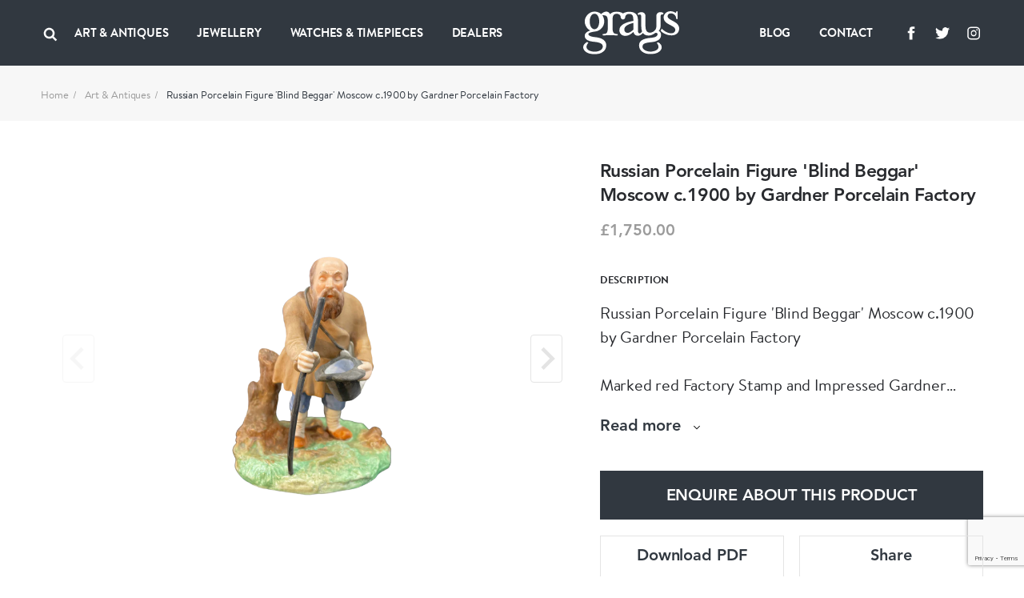

--- FILE ---
content_type: text/html; charset=UTF-8
request_url: https://www.graysantiques.com/product/russian-porcelain-figure-blind-beggar-moscow-c1900-by-gardner-porcelain-factory
body_size: 8565
content:
<!doctype html> <html dir="ltr" lang="en-GB" prefix="og: http://ogp.me/ns#"> <head> <meta charset="utf-8"> <title>Russian Porcelain Figure &#039;Blind Beggar&#039; Moscow c.1900 by Gardner Porcelain Factory</title> <!-- Google tag (gtag.js) -->
<script async src="https://www.googletagmanager.com/gtag/js?id=G-F9FSTP015Q"></script>
<script>
  window.dataLayer = window.dataLayer || [];
  function gtag(){dataLayer.push(arguments);}
  gtag('js', new Date());

  gtag('config', 'G-F9FSTP015Q');
</script>    <script> (function (w, d) { w.addEventListener('LazyLoad::Initialized', function (e) { w.lazyLoadInstance = e.detail.instance; }, false); var b = d.getElementsByTagName('head')[0]; var s = d.createElement("script"); s.async = true; var v = !("IntersectionObserver" in w) ? "lazyloadPolyfill.js" : "lazyloadIntersectionObserver.js"; s.src = "/scripts/" + v; w.lazyLoadOptions = { elements_selector: ".lazy", threshold: 0, callback_enter: function(element) { var css = element.getAttribute('data-style'); if (css) { css = css.replace(/(\r\n|\n|\r)/gm, ""); var style = document.createElement('style'); var head = document.getElementsByTagName('head')[0]; head.appendChild(style); style.setAttribute("type", "text/css"); if (style.styleSheet) { style.styleSheet.cssText = css; } else { var styleText = document.createTextNode(css); style.appendChild(styleText); } setTimeout(function() { element.classList.add('lazy--loaded'); }, 300); } } }; b.appendChild(s); }(window, document)); </script> <meta name="viewport" content="width=device-width, initial-scale=1.0"> <meta http-equiv="X-UA-Compatible" content="IE=edge"> <meta name="format-detection" content="telephone=no"> <meta name="description" content="">  <meta name="robots" content="index,follow">   <link rel="canonical" href="russian-porcelain-figure-blind-beggar-moscow-c1900-by-gardner-porcelain-factory">        <meta property="og:locale" content="en_GB"> <meta property="og:type" content="website"> <meta property="og:title" content="Russian Porcelain Figure &#039;Blind Beggar&#039; Moscow c.1900 by Gardner Porcelain Factory"> <meta property="og:description" content=""> <meta property="og:url" content="https://www.graysantiques.com/product/russian-porcelain-figure-blind-beggar-moscow-c1900-by-gardner-porcelain-factory"> <meta property="og:site_name" content="Grays">    <meta property="og:image:width" content="1200">   <meta property="og:image:height" content="630">       <link rel="icon" href="/favicon.ico"> <link rel="preconnect" href="https://use.typekit.net"> <link rel="preload" href="/fonts/Avenir-Heavy/font.woff2" as="font" type="font/woff2" crossorigin> <link rel="preload" href="/fonts/BrandonTextWeb-Regular/font.woff2" as="font" type="font/woff2" crossorigin> <link rel="preload" href="/fonts/BrandonTextWeb-Bold/font.woff2" as="font" type="font/woff2" crossorigin> <link rel="manifest" href="/manifest.json"> <link rel="stylesheet" href="/styles/main.css?v=T5wuct6opM"> <link href="https://use.typekit.net/sez0bol.css" rel="stylesheet" media="none" onload="if(media!='all')media='all'"> <link rel="apple-touch-icon" href="/images/touch/apple-touch-icon.png"> <link rel="apple-touch-icon-precomposed" href="/images/touch/ms-touch-icon-144x144-precomposed.png"> <meta name="theme-color" content="#000000"> <meta name="mobile-web-app-capable" content="yes"> <meta name="apple-mobile-web-app-capable" content="yes"> <meta name="apple-mobile-web-app-status-bar-style" content="black"> <meta name="apple-mobile-web-app-title" content="Russian Porcelain Figure &#039;Blind Beggar&#039; Moscow c.1900 by Gardner Porcelain Factory"> <meta name="msapplication-TileImage" content="/images/touch/chrome-touch-icon-192x192.png"> <meta name="msapplication-TileColor" content="#000000">  </head> <body itemscope itemtype="http://schema.org/WebPage"> <nav class="l-navbar"> <div class="l-navbar__container"> <div class="l-navbar__item"> <button type="button" aria-label="Open menu" class="burger js-burger"> <span></span> <span></span> <span></span> </button> <button class="l-navbar__search-btn js-search-btn" type="button" aria-label="Search"> <svg width="20px" height="20px"> <use xmlns:xlink="http://www.w3.org/1999/xlink" xlink:href="/images/icons.svg#icon-search"></use> </svg> </button>  <ul class=" l-navbar__menu l-navbar__menu--left js-menu-wrapper "> <li class="l-navbar__menu-item ">  <div class="l-navbar__menu-main-item js-submenu">  <span class="l-navbar__menu-link js-submenu-btn"> Art &amp; Antiques </span>  <button class="l-navbar__menu-btn" type="button" aria-label="Collapse"> <svg width="14px" height="14px"> <use xmlns:xlink="http://www.w3.org/1999/xlink" xlink:href="/images/icons.svg#icon-chevron-down"></use> </svg> </button> </div> <div class="l-navbar__sub-menu-wrapper"> <div class="l-navbar__back js-back-btn"> <button class="l-navbar__back-btn" aria-label="Go back to higher level of menu"> <svg width="14px" height="14px"> <use xmlns:xlink="http://www.w3.org/1999/xlink" xlink:href="/images/icons.svg#icon-product-previous"></use> </svg> </button>  <span class="l-navbar__back-link">Art &amp; Antiques</span>  </div> <ul class="l-navbar__sub-menu">  <li class="l-navbar__sub-menu-item"> <div class="l-navbar__sub-menu-headline">   <span class="l-navbar__sub-menu-link js-sub-menu-inner-btn"> ART &amp; ANTIQUES </span>    <button class="l-navbar__sub-menu-btn" type="button" aria-label="Expand"> <svg width="14px" height="14px"> <use xmlns:xlink="http://www.w3.org/1999/xlink" xlink:href="/images/icons.svg#icon-chevron-down"></use> </svg> </button>  </div>  <ul class="l-navbar__inner-menu"> <li> <div class="l-navbar__back js-back-btn"> <button class="l-navbar__back-btn" aria-label="Back"> <svg width="14px" height="14px"> <use xmlns:xlink="http://www.w3.org/1999/xlink" xlink:href="/images/icons.svg#icon-product-previous"></use> </svg> </button>  <span class="l-navbar__back-link">ART &amp; ANTIQUES</span>  </div> </li>  <li class="l-navbar__inner-menu-item">   <a class="l-navbar__inner-menu-link"  href="/art-antiques"   title="All"> All </a>   </li>  <li class="l-navbar__inner-menu-item">   <a class="l-navbar__inner-menu-link"  href="/art-antiques/asian"   title="Asian"> Asian </a>   </li>  <li class="l-navbar__inner-menu-item">   <a class="l-navbar__inner-menu-link"  href="/art-antiques/bronzes"   title="Bronzes"> Bronzes </a>   </li>  <li class="l-navbar__inner-menu-item">   <a class="l-navbar__inner-menu-link"  href="/art-antiques/collectables"   title="Collectables"> Collectables </a>   </li>  <li class="l-navbar__inner-menu-item">   <a class="l-navbar__inner-menu-link"  href="/art-antiques/fine-artart"   title="Fine Art/Art"> Fine Art/Art </a>   </li>  <li class="l-navbar__inner-menu-item">   <a class="l-navbar__inner-menu-link"  href="/art-antiques/glass"   title="Glass"> Glass </a>   </li>  <li class="l-navbar__inner-menu-item">   <a class="l-navbar__inner-menu-link"  href="/art-antiques/hair-combsbrushes"   title="Hair Combs/Brushes"> Hair Combs/Brushes </a>   </li>  <li class="l-navbar__inner-menu-item">   <a class="l-navbar__inner-menu-link"  href="/art-antiques/islamic"   title="Islamic"> Islamic </a>   </li>  <li class="l-navbar__inner-menu-item">   <a class="l-navbar__inner-menu-link"  href="/art-antiques/majolica"   title="Majolica"> Majolica </a>   </li>  <li class="l-navbar__inner-menu-item">   <a class="l-navbar__inner-menu-link"  href="/art-antiques/militaria"   title="Militaria"> Militaria </a>   </li>  <li class="l-navbar__inner-menu-item">   <a class="l-navbar__inner-menu-link"  href="/art-antiques/miscellaneous"   title="Miscellaneous"> Miscellaneous </a>   </li>  <li class="l-navbar__inner-menu-item">   <a class="l-navbar__inner-menu-link"  href="/art-antiques/objet-dart"   title="Objet d’art"> Objet d’art </a>   </li>  <li class="l-navbar__inner-menu-item">   <a class="l-navbar__inner-menu-link"  href="/art-antiques/sculptures"   title="Sculptures"> Sculptures </a>   </li>  <li class="l-navbar__inner-menu-item">   <a class="l-navbar__inner-menu-link"  href="/art-antiques/silver"   title="Silver"> Silver </a>   </li>  <li class="l-navbar__inner-menu-item">   <a class="l-navbar__inner-menu-link"  href="/art-antiques/textiles"   title="Textiles"> Textiles </a>   </li>  <li class="l-navbar__inner-menu-item">   <a class="l-navbar__inner-menu-link"  href="/art-antiques/lorgnettes"   title="Lorgnettes"> Lorgnettes </a>   </li>  <li class="l-navbar__inner-menu-item">   <a class="l-navbar__inner-menu-link"  href="/art-antiques/wax-seal"   title="Wax Seal"> Wax Seal </a>   </li>  </ul>  </li>  <li class="l-navbar__sub-menu-item"> <div class="l-navbar__sub-menu-headline">   <a class="l-navbar__sub-menu-link js-sub-menu-inner-btn" href="/all-art-antiques/porcelain-ceramics" > PORCELAIN &amp; CERAMICS </a>    <button class="l-navbar__sub-menu-btn" type="button" aria-label="Expand"> <svg width="14px" height="14px"> <use xmlns:xlink="http://www.w3.org/1999/xlink" xlink:href="/images/icons.svg#icon-chevron-down"></use> </svg> </button>  </div>  <ul class="l-navbar__inner-menu"> <li> <div class="l-navbar__back js-back-btn"> <button class="l-navbar__back-btn" aria-label="Back"> <svg width="14px" height="14px"> <use xmlns:xlink="http://www.w3.org/1999/xlink" xlink:href="/images/icons.svg#icon-product-previous"></use> </svg> </button>  <span class="l-navbar__back-link">PORCELAIN &amp; CERAMICS</span>  </div> </li>  <li class="l-navbar__inner-menu-item">   <a class="l-navbar__inner-menu-link"  href="/all-art-antiques/porcelain-ceramics"   title="All"> All </a>   </li>  <li class="l-navbar__inner-menu-item">   <a class="l-navbar__inner-menu-link"  href="/all-art-antiques/porcelain-ceramics/chinese"   title="Chinese"> Chinese </a>   </li>  <li class="l-navbar__inner-menu-item">   <a class="l-navbar__inner-menu-link"  href="/all-art-antiques/porcelain-ceramics/european"   title="European"> European </a>   </li>  <li class="l-navbar__inner-menu-item">   <a class="l-navbar__inner-menu-link"  href="/all-art-antiques/porcelain-ceramics/english"   title="English"> English </a>   </li>  <li class="l-navbar__inner-menu-item">   <a class="l-navbar__inner-menu-link"  href="/all-art-antiques/porcelain-ceramics/japanese"   title="Japanese"> Japanese </a>   </li>  <li class="l-navbar__inner-menu-item">   <a class="l-navbar__inner-menu-link"  href="/all-art-antiques/porcelain-ceramics/middle-eastern"   title="Middle Eastern"> Middle Eastern </a>   </li>  <li class="l-navbar__inner-menu-item">   <a class="l-navbar__inner-menu-link"  href="/all-art-antiques/porcelain-ceramics/other"   title="Other"> Other </a>   </li>  </ul>  </li>  <li class="l-navbar__sub-menu-item"> <div class="l-navbar__sub-menu-headline">   <a class="l-navbar__sub-menu-link js-sub-menu-inner-btn" href="/all-art-antiques/lace-linen-costume" > LACE LINEN COSTUME </a>    <button class="l-navbar__sub-menu-btn" type="button" aria-label="Expand"> <svg width="14px" height="14px"> <use xmlns:xlink="http://www.w3.org/1999/xlink" xlink:href="/images/icons.svg#icon-chevron-down"></use> </svg> </button>  </div>  <ul class="l-navbar__inner-menu"> <li> <div class="l-navbar__back js-back-btn"> <button class="l-navbar__back-btn" aria-label="Back"> <svg width="14px" height="14px"> <use xmlns:xlink="http://www.w3.org/1999/xlink" xlink:href="/images/icons.svg#icon-product-previous"></use> </svg> </button>  <span class="l-navbar__back-link">LACE LINEN COSTUME</span>  </div> </li>  <li class="l-navbar__inner-menu-item">   <a class="l-navbar__inner-menu-link"  href="/all-art-antiques/lace-linen-costume"   title="All"> All </a>   </li>  <li class="l-navbar__inner-menu-item">   <a class="l-navbar__inner-menu-link"  href="/all-art-antiques/lace-linen-costume/textiles"   title="Textiles"> Textiles </a>   </li>  </ul>  </li>  </ul> </div>  </li>  <li class="l-navbar__menu-item ">  <div class="l-navbar__menu-main-item js-submenu">  <span class="l-navbar__menu-link js-submenu-btn"> Jewellery </span>  <button class="l-navbar__menu-btn" type="button" aria-label="Collapse"> <svg width="14px" height="14px"> <use xmlns:xlink="http://www.w3.org/1999/xlink" xlink:href="/images/icons.svg#icon-chevron-down"></use> </svg> </button> </div> <div class="l-navbar__sub-menu-wrapper"> <div class="l-navbar__back js-back-btn"> <button class="l-navbar__back-btn" aria-label="Go back to higher level of menu"> <svg width="14px" height="14px"> <use xmlns:xlink="http://www.w3.org/1999/xlink" xlink:href="/images/icons.svg#icon-product-previous"></use> </svg> </button>  <span class="l-navbar__back-link">Jewellery</span>  </div> <ul class="l-navbar__sub-menu">  <li class="l-navbar__sub-menu-item"> <div class="l-navbar__sub-menu-headline">   <span class="l-navbar__sub-menu-link js-sub-menu-inner-btn"> FINE JEWELLERY </span>    <button class="l-navbar__sub-menu-btn" type="button" aria-label="Expand"> <svg width="14px" height="14px"> <use xmlns:xlink="http://www.w3.org/1999/xlink" xlink:href="/images/icons.svg#icon-chevron-down"></use> </svg> </button>  </div>  <ul class="l-navbar__inner-menu"> <li> <div class="l-navbar__back js-back-btn"> <button class="l-navbar__back-btn" aria-label="Back"> <svg width="14px" height="14px"> <use xmlns:xlink="http://www.w3.org/1999/xlink" xlink:href="/images/icons.svg#icon-product-previous"></use> </svg> </button>  <span class="l-navbar__back-link">FINE JEWELLERY</span>  </div> </li>  <li class="l-navbar__inner-menu-item">   <a class="l-navbar__inner-menu-link"  href="/jewellery/fine-jewellery"   title="All"> All </a>   </li>  <li class="l-navbar__inner-menu-item">   <a class="l-navbar__inner-menu-link"  href="/jewellery/fine-jewellery/bracelets"   title="Bracelets"> Bracelets </a>   </li>  <li class="l-navbar__inner-menu-item">   <a class="l-navbar__inner-menu-link"  href="/jewellery/fine-jewellery/bangles"   title="Bangles"> Bangles </a>   </li>  <li class="l-navbar__inner-menu-item">   <a class="l-navbar__inner-menu-link"  href="/jewellery/fine-jewellery/brooches"   title="Brooches"> Brooches </a>   </li>  <li class="l-navbar__inner-menu-item">   <a class="l-navbar__inner-menu-link"  href="/jewellery/fine-jewellery/chains"   title="Chains"> Chains </a>   </li>  <li class="l-navbar__inner-menu-item">   <a class="l-navbar__inner-menu-link"  href="/jewellery/fine-jewellery/charms"   title="Charms"> Charms </a>   </li>  <li class="l-navbar__inner-menu-item">   <a class="l-navbar__inner-menu-link"  href="/jewellery/fine-jewellery/cuff-linksdress-sets"   title="Cuff links/Dress sets"> Cuff links/Dress sets </a>   </li>  <li class="l-navbar__inner-menu-item">   <a class="l-navbar__inner-menu-link"  href="/jewellery/fine-jewellery/earrings"   title="Earrings"> Earrings </a>   </li>  <li class="l-navbar__inner-menu-item">   <a class="l-navbar__inner-menu-link"  href="/jewellery/fine-jewellery/engagement-rings"   title="Engagement Rings"> Engagement Rings </a>   </li>  <li class="l-navbar__inner-menu-item">   <a class="l-navbar__inner-menu-link"  href="/jewellery/fine-jewellery/lapel-tie-pins"   title="Lapel &amp; Tie Pins"> Lapel &amp; Tie Pins </a>   </li>  <li class="l-navbar__inner-menu-item">   <a class="l-navbar__inner-menu-link"  href="/jewellery/fine-jewellery/necklaces"   title="Necklaces"> Necklaces </a>   </li>  <li class="l-navbar__inner-menu-item">   <a class="l-navbar__inner-menu-link"  href="/jewellery/fine-jewellery/pendants"   title="Pendants"> Pendants </a>   </li>  <li class="l-navbar__inner-menu-item">   <a class="l-navbar__inner-menu-link"  href="/jewellery/fine-jewellery/rings"   title="Rings"> Rings </a>   </li>  <li class="l-navbar__inner-menu-item">   <a class="l-navbar__inner-menu-link"  href="/jewellery/fine-jewellery/signed-pieces"   title="Signed pieces"> Signed pieces </a>   </li>  <li class="l-navbar__inner-menu-item">   <a class="l-navbar__inner-menu-link"  href="/jewellery/fine-jewellery/suites"   title="Suites"> Suites </a>   </li>  <li class="l-navbar__inner-menu-item">   <a class="l-navbar__inner-menu-link"  href="/jewellery/fine-jewellery/tiaras"   title="Tiaras"> Tiaras </a>   </li>  </ul>  </li>  <li class="l-navbar__sub-menu-item"> <div class="l-navbar__sub-menu-headline">   <span class="l-navbar__sub-menu-link js-sub-menu-inner-btn"> MENS JEWELLERY </span>    <button class="l-navbar__sub-menu-btn" type="button" aria-label="Expand"> <svg width="14px" height="14px"> <use xmlns:xlink="http://www.w3.org/1999/xlink" xlink:href="/images/icons.svg#icon-chevron-down"></use> </svg> </button>  </div>  <ul class="l-navbar__inner-menu"> <li> <div class="l-navbar__back js-back-btn"> <button class="l-navbar__back-btn" aria-label="Back"> <svg width="14px" height="14px"> <use xmlns:xlink="http://www.w3.org/1999/xlink" xlink:href="/images/icons.svg#icon-product-previous"></use> </svg> </button>  <span class="l-navbar__back-link">MENS JEWELLERY</span>  </div> </li>  <li class="l-navbar__inner-menu-item">   <a class="l-navbar__inner-menu-link"  href="/jewellery/mens-jewellery/"   title="All"> All </a>   </li>  <li class="l-navbar__inner-menu-item">   <a class="l-navbar__inner-menu-link"  href="/jewellery/mens-jewellery/cufflinksdress-sets"   title="Cufflinks/Dress Sets"> Cufflinks/Dress Sets </a>   </li>  <li class="l-navbar__inner-menu-item">   <a class="l-navbar__inner-menu-link"  href="/jewellery/mens-jewellery/signet-rings"   title="Signet Rings"> Signet Rings </a>   </li>  <li class="l-navbar__inner-menu-item">   <a class="l-navbar__inner-menu-link"  href="/jewellery/mens-jewellery/misc"   title="Misc"> Misc </a>   </li>  </ul>  </li>  <li class="l-navbar__sub-menu-item"> <div class="l-navbar__sub-menu-headline">   <a class="l-navbar__sub-menu-link js-sub-menu-inner-btn" href="/jewellery/designer-jewellery" > DESIGNER JEWELLERY </a>    <button class="l-navbar__sub-menu-btn" type="button" aria-label="Expand"> <svg width="14px" height="14px"> <use xmlns:xlink="http://www.w3.org/1999/xlink" xlink:href="/images/icons.svg#icon-chevron-down"></use> </svg> </button>  </div>  <ul class="l-navbar__inner-menu"> <li> <div class="l-navbar__back js-back-btn"> <button class="l-navbar__back-btn" aria-label="Back"> <svg width="14px" height="14px"> <use xmlns:xlink="http://www.w3.org/1999/xlink" xlink:href="/images/icons.svg#icon-product-previous"></use> </svg> </button>  <span class="l-navbar__back-link">DESIGNER JEWELLERY</span>  </div> </li>  <li class="l-navbar__inner-menu-item">   <a class="l-navbar__inner-menu-link"  href="/jewellery/designer-jewellery"   title="All"> All </a>   </li>  <li class="l-navbar__inner-menu-item">   <a class="l-navbar__inner-menu-link"  href="/jewellery/designer-jewellery/bangles"   title="Bangles"> Bangles </a>   </li>  <li class="l-navbar__inner-menu-item">   <a class="l-navbar__inner-menu-link"  href="/jewellery/designer-jewellery/bracelets"   title="Bracelets"> Bracelets </a>   </li>  <li class="l-navbar__inner-menu-item">   <a class="l-navbar__inner-menu-link"  href="/jewellery/designer-jewellery/brooches"   title="Brooches"> Brooches </a>   </li>  <li class="l-navbar__inner-menu-item">   <a class="l-navbar__inner-menu-link"  href="/jewellery/designer-jewellery/chains"   title="Chains"> Chains </a>   </li>  <li class="l-navbar__inner-menu-item">   <a class="l-navbar__inner-menu-link"  href="/jewellery/designer-jewellery/charms"   title="Charms"> Charms </a>   </li>  <li class="l-navbar__inner-menu-item">   <a class="l-navbar__inner-menu-link"  href="/jewellery/designer-jewellery/cuff-linksdress-sets"   title="Cuff links/Dress Sets"> Cuff links/Dress Sets </a>   </li>  <li class="l-navbar__inner-menu-item">   <a class="l-navbar__inner-menu-link"  href="/jewellery/designer-jewellery/earrings"   title="Earrings"> Earrings </a>   </li>  <li class="l-navbar__inner-menu-item">   <a class="l-navbar__inner-menu-link"  href="/jewellery/designer-jewellery/engagement-rings"   title="Engagement Rings"> Engagement Rings </a>   </li>  <li class="l-navbar__inner-menu-item">   <a class="l-navbar__inner-menu-link"  href="/jewellery/designer-jewellery/lapel-tie-pins"   title="Lapel &amp; Tie Pins"> Lapel &amp; Tie Pins </a>   </li>  <li class="l-navbar__inner-menu-item">   <a class="l-navbar__inner-menu-link"  href="/jewellery/designer-jewellery/necklaces"   title="Necklaces"> Necklaces </a>   </li>  <li class="l-navbar__inner-menu-item">   <a class="l-navbar__inner-menu-link"  href="/jewellery/designer-jewellery/pendants"   title="Pendants"> Pendants </a>   </li>  <li class="l-navbar__inner-menu-item">   <a class="l-navbar__inner-menu-link"  href="/jewellery/designer-jewellery/rings"   title="Rings"> Rings </a>   </li>  <li class="l-navbar__inner-menu-item">   <a class="l-navbar__inner-menu-link"  href="/jewellery/designer-jewellery/signed-pieces"   title="Signed Pieces"> Signed Pieces </a>   </li>  <li class="l-navbar__inner-menu-item">   <a class="l-navbar__inner-menu-link"  href="/jewellery/designer-jewellery/suites"   title="Suites"> Suites </a>   </li>  <li class="l-navbar__inner-menu-item">   <a class="l-navbar__inner-menu-link"  href="/jewellery/designer-jewellery/tiaras"   title="Tiaras"> Tiaras </a>   </li>  </ul>  </li>  <li class="l-navbar__sub-menu-item"> <div class="l-navbar__sub-menu-headline">   <span class="l-navbar__sub-menu-link js-sub-menu-inner-btn"> COSTUME JEWELLERY </span>    <button class="l-navbar__sub-menu-btn" type="button" aria-label="Expand"> <svg width="14px" height="14px"> <use xmlns:xlink="http://www.w3.org/1999/xlink" xlink:href="/images/icons.svg#icon-chevron-down"></use> </svg> </button>  </div>  <ul class="l-navbar__inner-menu"> <li> <div class="l-navbar__back js-back-btn"> <button class="l-navbar__back-btn" aria-label="Back"> <svg width="14px" height="14px"> <use xmlns:xlink="http://www.w3.org/1999/xlink" xlink:href="/images/icons.svg#icon-product-previous"></use> </svg> </button>  <span class="l-navbar__back-link">COSTUME JEWELLERY</span>  </div> </li>  <li class="l-navbar__inner-menu-item">   <a class="l-navbar__inner-menu-link"  href="/jewellery/costume-jewellery"   title="All"> All </a>   </li>  <li class="l-navbar__inner-menu-item">   <a class="l-navbar__inner-menu-link"  href="/jewellery/costume-jewellery/bangles"   title="Bangles"> Bangles </a>   </li>  <li class="l-navbar__inner-menu-item">   <a class="l-navbar__inner-menu-link"  href="/jewellery/costume-jewellery/bracelets"   title="Bracelets"> Bracelets </a>   </li>  <li class="l-navbar__inner-menu-item">   <a class="l-navbar__inner-menu-link"  href="/jewellery/costume-jewellery/brooches"   title="Brooches"> Brooches </a>   </li>  <li class="l-navbar__inner-menu-item">   <a class="l-navbar__inner-menu-link"  href="/jewellery/costume-jewellery/chains"   title="Chains"> Chains </a>   </li>  <li class="l-navbar__inner-menu-item">   <a class="l-navbar__inner-menu-link"  href="/jewellery/costume-jewellery/earrings"   title="Earrings"> Earrings </a>   </li>  <li class="l-navbar__inner-menu-item">   <a class="l-navbar__inner-menu-link"  href="/jewellery/costume-jewellery/necklaces"   title="Necklaces"> Necklaces </a>   </li>  <li class="l-navbar__inner-menu-item">   <a class="l-navbar__inner-menu-link"  href="/jewellery/costume-jewellery/pendants"   title="Pendants"> Pendants </a>   </li>  <li class="l-navbar__inner-menu-item">   <a class="l-navbar__inner-menu-link"  href="/jewellery/costume-jewellery/rings"   title="Rings"> Rings </a>   </li>  </ul>  </li>  </ul> </div>  </li>  <li class="l-navbar__menu-item ">  <div class="l-navbar__menu-main-item js-submenu">  <span class="l-navbar__menu-link js-submenu-btn"> Watches &amp; Timepieces </span>  <button class="l-navbar__menu-btn" type="button" aria-label="Collapse"> <svg width="14px" height="14px"> <use xmlns:xlink="http://www.w3.org/1999/xlink" xlink:href="/images/icons.svg#icon-chevron-down"></use> </svg> </button> </div> <div class="l-navbar__sub-menu-wrapper"> <div class="l-navbar__back js-back-btn"> <button class="l-navbar__back-btn" aria-label="Go back to higher level of menu"> <svg width="14px" height="14px"> <use xmlns:xlink="http://www.w3.org/1999/xlink" xlink:href="/images/icons.svg#icon-product-previous"></use> </svg> </button>  <span class="l-navbar__back-link">Watches &amp; Timepieces</span>  </div> <ul class="l-navbar__sub-menu">  <li class="l-navbar__sub-menu-item"> <div class="l-navbar__sub-menu-headline">   <span class="l-navbar__sub-menu-link js-sub-menu-inner-btn"> WATCHES &amp; TIMEPIECES </span>    <button class="l-navbar__sub-menu-btn" type="button" aria-label="Expand"> <svg width="14px" height="14px"> <use xmlns:xlink="http://www.w3.org/1999/xlink" xlink:href="/images/icons.svg#icon-chevron-down"></use> </svg> </button>  </div>  <ul class="l-navbar__inner-menu"> <li> <div class="l-navbar__back js-back-btn"> <button class="l-navbar__back-btn" aria-label="Back"> <svg width="14px" height="14px"> <use xmlns:xlink="http://www.w3.org/1999/xlink" xlink:href="/images/icons.svg#icon-product-previous"></use> </svg> </button>  <span class="l-navbar__back-link">WATCHES &amp; TIMEPIECES</span>  </div> </li>  <li class="l-navbar__inner-menu-item">   <a class="l-navbar__inner-menu-link"  href="/jewellery/watches-timepieces"   title="All"> All </a>   </li>  <li class="l-navbar__inner-menu-item">   <a class="l-navbar__inner-menu-link"  href="/jewellery/watches-time-pieces/clocks"   title="Clocks"> Clocks </a>   </li>  <li class="l-navbar__inner-menu-item">   <a class="l-navbar__inner-menu-link"  href="/jewellery/watches-time-pieces/pocket-watches"   title="Pocket Watches"> Pocket Watches </a>   </li>  <li class="l-navbar__inner-menu-item">   <a class="l-navbar__inner-menu-link"  href="/jewellery/watches-time-pieces/wrist-watches"   title="Wristwatches"> Wristwatches </a>   </li>  </ul>  </li>  </ul> </div>  </li>  <li class="l-navbar__menu-item ">   <a class="l-navbar__menu-link"   href="/dealers"  > Dealers </a>   </li>   <li class="l-navbar__menu-item l-navbar__menu-item--show-mobile">   <a class="l-navbar__menu-link"   href="https://graysantiques.blogspot.com/"  > Blog </a>   </li>  <li class="l-navbar__menu-item l-navbar__menu-item--show-mobile">   <a class="l-navbar__menu-link"   href="/contact"  > Contact </a>   </li>   </ul>  <div class="l-navbar__menu-form js-search-box"> <div class="l-navbar-form-wrapper"> <form id="form-id-1" class="l-navbar-form" method="get" action="/search"> <input type="text" name="keyword" id="search" class="l-navbar-form__input" autocomplete="off" required> <button class="l-navbar-form__btn js-search-box-close" type="button" aria-label="Search"> <svg aria-hidden="true"> <use xmlns:xlink="http://www.w3.org/1999/xlink" xlink:href="/images/icons.svg#icon-close"></use> </svg> </button> </form> </div> </div> </div> <div class="l-navbar__item"> <a href="/" class="l-navbar__logo-link"> <img class="l-navbar__logo" src="/images/Greys-Logo-White.svg" title="Grays" alt="Grays"> </a> </div> <div class="l-navbar__item">  <ul class=" l-navbar__menu l-navbar__menu--right js-menu-wrapper "> <li class="l-navbar__menu-item ">   <a class="l-navbar__menu-link"   href="https://graysantiques.blogspot.com/"  > Blog </a>   </li>  <li class="l-navbar__menu-item ">   <a class="l-navbar__menu-link"   href="/contact"  > Contact </a>   </li>   <li class="l-navbar__menu-item l-navbar__menu-item--social"> <ul class="social-media">  <li class="social-media__item"> <a class="social-media__link" target="_blank" rel="noopener noreferrer" href="https://www.facebook.com/grays.antiques/" title="Grays facebook"> <svg width="24px" height="24px" aria-label="Facebook"> <title>Facebook</title> <use xlink:href="/images/icons.svg#icon-facebook" /></svg> </a> </li>   <li class="social-media__item"> <a class="social-media__link" target="_blank" rel="noopener noreferrer" href="https://twitter.com/graysantiques" title="Grays Twitter"> <svg width="24px" height="24px" aria-label="Twitter"> <title>Twitter</title> <use xlink:href="/images/icons.svg#icon-twitter" /></svg> </a> </li>   <li class="social-media__item"> <a class="social-media__link" target="_blank" rel="noopener noreferrer" href="https://www.instagram.com/graysantiques/" title="Grays Instagram"> <svg width="24px" height="24px" aria-label="Instagram"> <title>Instagram</title> <use xlink:href="/images/icons.svg#icon-instagram" /></svg> </a> </li>  </ul>  </li>  </ul>  </div> </div> </nav> <div>  <main> <div class="breadcrumbs bg-offWhite"> <ul class="container"> <li><a href="/">Home</a></li>  <li><a href="/art-antiques">Art &amp; Antiques</a></li>  <li>Russian Porcelain Figure &#039;Blind Beggar&#039; Moscow c.1900 by Gardner Porcelain Factory</li> </ul> </div> <article class="section section--full-width-mobile"> <div class="container"> <h1 class="headline-4 mb-5em hide-on-mobile hide-on-lg"> Russian Porcelain Figure &#039;Blind Beggar&#039; Moscow c.1900 by Gardner Porcelain Factory </h1> <div class="row row--g-10"> <div class="col-lg-7"> <div class="splide-wrapper"> <div class="splide splide--swipe splide--primary js-product-slider-primary"> <div class="splide__track"> <div class="splide__list js-gallery-popup-slider">   <div class="product splide__slide" data-src="https://grays-portal.imgix.net/storage/files/no-bg-1671190264-955-files.PNG?w=1500&auto=format,compress&q=85"> <img src="https://grays-portal.imgix.net/storage/files/no-bg-1671190264-955-files.PNG?w=600&auto=format" alt="Russian Porcelain Figure &#039;Blind Beggar&#039; Moscow c.1900 by Gardner Porcelain Factory - image 1"> </div>   <div class="product splide__slide" data-src="https://grays-portal.imgix.net/storage/files/1671190264-819-files.PNG?w=1500&auto=format,compress&q=85"> <img src="https://grays-portal.imgix.net/storage/files/1671190264-819-files.PNG?w=600&auto=format" alt="Russian Porcelain Figure &#039;Blind Beggar&#039; Moscow c.1900 by Gardner Porcelain Factory - image 2"> </div>   <div class="product splide__slide" data-src="https://grays-portal.imgix.net/storage/files/1671190264-329-files.PNG?w=1500&auto=format,compress&q=85"> <img src="https://grays-portal.imgix.net/storage/files/1671190264-329-files.PNG?w=600&auto=format" alt="Russian Porcelain Figure &#039;Blind Beggar&#039; Moscow c.1900 by Gardner Porcelain Factory - image 3"> </div>   <div class="product splide__slide" data-src="https://grays-portal.imgix.net/storage/files/1671190271-661-files.PNG?w=1500&auto=format,compress&q=85"> <img src="https://grays-portal.imgix.net/storage/files/1671190271-661-files.PNG?w=600&auto=format" alt="Russian Porcelain Figure &#039;Blind Beggar&#039; Moscow c.1900 by Gardner Porcelain Factory - image 4"> </div>   <div class="product splide__slide" data-src="https://grays-portal.imgix.net/storage/files/1671190271-679-files.PNG?w=1500&auto=format,compress&q=85"> <img src="https://grays-portal.imgix.net/storage/files/1671190271-679-files.PNG?w=600&auto=format" alt="Russian Porcelain Figure &#039;Blind Beggar&#039; Moscow c.1900 by Gardner Porcelain Factory - image 5"> </div>  </div> </div> </div> <div class="splide splide--thumbnails js-product-slider-thumbnails"> <div class="splide__track"> <div class="splide__list">   <div class="splide__slide"> <img src="https://grays-portal.imgix.net/storage/files/no-bg-1671190264-955-files.PNG?w=60&auto=format" alt="Russian Porcelain Figure &#039;Blind Beggar&#039; Moscow c.1900 by Gardner Porcelain Factory - image 1"> </div>   <div class="splide__slide"> <img src="https://grays-portal.imgix.net/storage/files/1671190264-819-files.PNG?w=60&auto=format" alt="Russian Porcelain Figure &#039;Blind Beggar&#039; Moscow c.1900 by Gardner Porcelain Factory - image 2"> </div>   <div class="splide__slide"> <img src="https://grays-portal.imgix.net/storage/files/1671190264-329-files.PNG?w=60&auto=format" alt="Russian Porcelain Figure &#039;Blind Beggar&#039; Moscow c.1900 by Gardner Porcelain Factory - image 3"> </div>   <div class="splide__slide"> <img src="https://grays-portal.imgix.net/storage/files/1671190271-661-files.PNG?w=60&auto=format" alt="Russian Porcelain Figure &#039;Blind Beggar&#039; Moscow c.1900 by Gardner Porcelain Factory - image 4"> </div>   <div class="splide__slide"> <img src="https://grays-portal.imgix.net/storage/files/1671190271-679-files.PNG?w=60&auto=format" alt="Russian Porcelain Figure &#039;Blind Beggar&#039; Moscow c.1900 by Gardner Porcelain Factory - image 5"> </div>  </div> </div> </div> </div> </div> <div class="col-lg-5 product product--padded-on-mobile"> <h1 class="headline-4 hide-on-md hide-on-sm">Russian Porcelain Figure &#039;Blind Beggar&#039; Moscow c.1900 by Gardner Porcelain Factory</h1> <p class="product__price headline-5 color-gray">£1,750.00</p>  <p class="headline-8 text-upper">Description</p> <p class="js-text-clamp" data-characters-limit="201"> Russian Porcelain Figure 'Blind Beggar' Moscow c.1900 by Gardner Porcelain Factory<br />
<br />
Marked red Factory Stamp and Impressed Gardner Factory mark<br />
<br />
Dimensions:<br />
<br />
Height: 15cm<br />
<br />
Length: 11.5cm </p> <button type="button" class="btn btn--arrow-down js-read-more-btn">Read more</button>  <p class="mt-20em"> <button onclick="App.showAjaxPopup({popupUrl: '/api/enquire-product/10253', popupNarrow: true})" class="btn btn--simple btn--black btn--full" type="button">ENQUIRE ABOUT THIS PRODUCT</button> </p> <div class="btn-wrapper"> <a class="btn btn--border-gray" href="/download/10253" download="russian-porcelain-figure-&#039;blind-beggar&#039;-moscow-c.1900-by-gardner-porcelain-factory">Download PDF</a> <button class="btn btn--border-gray" onclick="App.showAjaxPopup({popupUrl: '/api/share-product/10253', popupTiny: true})">Share</button> </div> <button class="tab-button tab-button--underline active js-tab-btn-single"> item details <svg width="12px" height="12px"> <use xmlns:xlink="http://www.w3.org/1999/xlink" xlink:href="/images/icons.svg#icon-chevron-down"></use> </svg> </button> <table class="product-table"> <thead> <th colspan="2"> item details </th> </thead> <tbody>        <tr> <th rowspan="1">Origin</th> <td>Russian</td> </tr>      <tr> <th rowspan="1">Period</th> <td>Early 1900s</td> </tr>      <tr> <th rowspan="1">Condition</th> <td>Excellent</td> </tr>          <tr> <th rowspan="1">Dimensions</th> <td>Dimensions:  Height: 15cm  Length: 11.5cm</td> </tr>        </tbody> </table>  <p class="product__ref">Product REF: Moscow c.1900 by Gardner Porcelain Factory</p>  </div> </div> </div> </article> <aside class="section bg-offWhite text-center-on-md-down"> <div class="container"> <p class="headline-8 text-upper color-gray mb-20em">About the Dealer</p> <h2 class="headline-4 mb-10em hide-on-lg">Tabunov Antiques Ltd.</h2> <div class="row row--g-10"> <div class="col-lg-5 offset-lg-1 order-lg-last">  </div> <div class="col-lg-6"> <h2 class="headline-4 hide-on-md-down">Tabunov Antiques Ltd.</h2>  <p class="text-left-on-mobile js-text-clamp" data-characters-limit="101"> Antique Dealer </p> <button type="button" class="btn btn--arrow-down js-read-more-btn">Read more</button>   <p class="mt-20em"> <a class="btn btn--full-on-mobile btn--simple btn--black" href="/dealer/tabunov-antiques-ltd">VISIT DEALER SHOP</a> </p>  <ul class="contact-info">  <li class="contact-info__item">Stand No. 124</li>   <li class="contact-info__item"> <a class="contact-info__link" href="tel:07917820903" title="Tabunov Antiques Ltd. phone">Tel. 07917820903</a> </li>   <li class="contact-info__item"> <a class="contact-info__link" href="&#109;&#97;&#105;&#108;&#116;&#111;&#58;&#97;&#108;&#101;&#120;&#64;&#116;&#97;&#98;&#117;&#110;&#111;&#118;&#97;&#110;&#116;&#105;&#113;&#117;&#101;&#115;&#46;&#99;&#111;&#109;" title="Tabunov Antiques Ltd. Email">&#97;&#108;&#101;&#120;&#64;&#116;&#97;&#98;&#117;&#110;&#111;&#118;&#97;&#110;&#116;&#105;&#113;&#117;&#101;&#115;&#46;&#99;&#111;&#109;</a> </li>  </ul>  <a href="https://www.instagram.com/tabunovantiques" target="_blank" rel="noopener noreferrer" title="Tabunov Antiques Ltd. Instagram" class="link-btn order-lg-5 order-3"> <svg width="24px" height="24px"> <use xmlns:xlink="http://www.w3.org/1999/xlink" href="/images/icons.svg#icon-instagram"> </use> </svg> Visit instagram </a>   </div> </div> </div> </aside> <section class="section section--p-medium-top section--p-medium-bottom"> <div class="container"> <div class="section__headline"> <h2 class="headline-4">More from this Dealer</h2> <span class="headline-13">145 items available</span> </div> <div class="splide js-product-slider"> <div class="splide__track"> <div class="splide__list">  <a href="/product/pair-of-silver-plates-by-nicholas-and-plinke-1843-for-grand-duke-alexander-nikolaevich-later-tsar-alexander-the-second" class="product splide__slide" > <div class="product__img lazy" id="product-sFZ9gQLBpb-843" data-style="    @media screen and (max-width:479px) {  #product-sFZ9gQLBpb-843 {  background-image: url('https://grays-portal.imgix.net/storage/files/no-bg-1603372941-742-files.jpg?w=205&h=&q=85&auto=format&fm=png')  } }    @media screen and (min-width:480px) and (max-width:575px) {  #product-sFZ9gQLBpb-843 {  background-image: url('https://grays-portal.imgix.net/storage/files/no-bg-1603372941-742-files.jpg?w=250&h=&q=85&auto=format&fm=png')  } }    @media screen and (min-width:576px) and (max-width:767px) {  #product-sFZ9gQLBpb-843 {  background-image: url('https://grays-portal.imgix.net/storage/files/no-bg-1603372941-742-files.jpg?w=335&h=&q=85&auto=format&fm=png')  } }    @media screen and (min-width:768px) and (max-width:991px) {  #product-sFZ9gQLBpb-843 {  background-image: url('https://grays-portal.imgix.net/storage/files/no-bg-1603372941-742-files.jpg?w=290&h=&q=85&auto=format&fm=png')  } }    @media screen and (min-width:992px) and (max-width:1149px) {  #product-sFZ9gQLBpb-843 {  background-image: url('https://grays-portal.imgix.net/storage/files/no-bg-1603372941-742-files.jpg?w=250&h=&q=85&auto=format&fm=png')  } }    @media screen and (min-width:1150px) {  #product-sFZ9gQLBpb-843 {  background-image: url('https://grays-portal.imgix.net/storage/files/no-bg-1603372941-742-files.jpg?w=295&h=&q=85&auto=format&fm=png')  } }   "  > </div>  <div class="product__info">  <h3 class="headline-10 text-upper color-gray">Art &amp; Antiques</h3>  <p class="product__title">Pair of Silver Plates by Nicholas and Plinke 1843 for Grand Duke Alexander Nikolaevich, later Tsar Alexander The Second</p> <p class="text-bold color-gray">£2,750.00</p> </div>  </a>   <a href="/product/faberge-set-of-twelve-silver-gilt-coffee-spoons-moscow-c1890" class="product splide__slide" > <div class="product__img lazy" id="product-8someqMAfs-783" data-style="    @media screen and (max-width:479px) {  #product-8someqMAfs-783 {  background-image: url('https://grays-portal.imgix.net/storage/files/no-bg-1603363873-703-files.jpg?w=205&h=&q=85&auto=format&fm=png')  } }    @media screen and (min-width:480px) and (max-width:575px) {  #product-8someqMAfs-783 {  background-image: url('https://grays-portal.imgix.net/storage/files/no-bg-1603363873-703-files.jpg?w=250&h=&q=85&auto=format&fm=png')  } }    @media screen and (min-width:576px) and (max-width:767px) {  #product-8someqMAfs-783 {  background-image: url('https://grays-portal.imgix.net/storage/files/no-bg-1603363873-703-files.jpg?w=335&h=&q=85&auto=format&fm=png')  } }    @media screen and (min-width:768px) and (max-width:991px) {  #product-8someqMAfs-783 {  background-image: url('https://grays-portal.imgix.net/storage/files/no-bg-1603363873-703-files.jpg?w=290&h=&q=85&auto=format&fm=png')  } }    @media screen and (min-width:992px) and (max-width:1149px) {  #product-8someqMAfs-783 {  background-image: url('https://grays-portal.imgix.net/storage/files/no-bg-1603363873-703-files.jpg?w=250&h=&q=85&auto=format&fm=png')  } }    @media screen and (min-width:1150px) {  #product-8someqMAfs-783 {  background-image: url('https://grays-portal.imgix.net/storage/files/no-bg-1603363873-703-files.jpg?w=295&h=&q=85&auto=format&fm=png')  } }   "  > </div>  <div class="product__info">  <h3 class="headline-10 text-upper color-gray">Art &amp; Antiques</h3>  <p class="product__title">Faberge Set of Twelve Silver Gilt Coffee Spoons, Moscow, c1890</p> <p class="text-bold color-gray">£6,500.00</p> </div>  </a>   <a href="/product/19th-century-austrian-silver-hardstone-vase" class="product splide__slide" > <div class="product__img lazy" id="product-uyiVbEiuL8-3173" data-style="    @media screen and (max-width:479px) {  #product-uyiVbEiuL8-3173 {  background-image: url('https://grays-portal.imgix.net/storage/files/no-bg-1605534892-962-files.jpg?w=205&h=&q=85&auto=format&fm=png')  } }    @media screen and (min-width:480px) and (max-width:575px) {  #product-uyiVbEiuL8-3173 {  background-image: url('https://grays-portal.imgix.net/storage/files/no-bg-1605534892-962-files.jpg?w=250&h=&q=85&auto=format&fm=png')  } }    @media screen and (min-width:576px) and (max-width:767px) {  #product-uyiVbEiuL8-3173 {  background-image: url('https://grays-portal.imgix.net/storage/files/no-bg-1605534892-962-files.jpg?w=335&h=&q=85&auto=format&fm=png')  } }    @media screen and (min-width:768px) and (max-width:991px) {  #product-uyiVbEiuL8-3173 {  background-image: url('https://grays-portal.imgix.net/storage/files/no-bg-1605534892-962-files.jpg?w=290&h=&q=85&auto=format&fm=png')  } }    @media screen and (min-width:992px) and (max-width:1149px) {  #product-uyiVbEiuL8-3173 {  background-image: url('https://grays-portal.imgix.net/storage/files/no-bg-1605534892-962-files.jpg?w=250&h=&q=85&auto=format&fm=png')  } }    @media screen and (min-width:1150px) {  #product-uyiVbEiuL8-3173 {  background-image: url('https://grays-portal.imgix.net/storage/files/no-bg-1605534892-962-files.jpg?w=295&h=&q=85&auto=format&fm=png')  } }   "  > </div>  <div class="product__info">  <h3 class="headline-10 text-upper color-gray">Art &amp; Antiques</h3>  <p class="product__title">19th Century Austrian Silver Hardstone Vase</p> <p class="text-bold color-gray">£950.00</p> </div>  </a>   <a href="/product/continental-silver-and-cut-glass-claret-jug-c1890" class="product splide__slide" > <div class="product__img lazy" id="product-kgxP4RJ8Fy-3583" data-style="    @media screen and (max-width:479px) {  #product-kgxP4RJ8Fy-3583 {  background-image: url('https://grays-portal.imgix.net/storage/files/1605799548-502-files.jpg?w=205&h=&q=85&auto=format&fm=png')  } }    @media screen and (min-width:480px) and (max-width:575px) {  #product-kgxP4RJ8Fy-3583 {  background-image: url('https://grays-portal.imgix.net/storage/files/1605799548-502-files.jpg?w=250&h=&q=85&auto=format&fm=png')  } }    @media screen and (min-width:576px) and (max-width:767px) {  #product-kgxP4RJ8Fy-3583 {  background-image: url('https://grays-portal.imgix.net/storage/files/1605799548-502-files.jpg?w=335&h=&q=85&auto=format&fm=png')  } }    @media screen and (min-width:768px) and (max-width:991px) {  #product-kgxP4RJ8Fy-3583 {  background-image: url('https://grays-portal.imgix.net/storage/files/1605799548-502-files.jpg?w=290&h=&q=85&auto=format&fm=png')  } }    @media screen and (min-width:992px) and (max-width:1149px) {  #product-kgxP4RJ8Fy-3583 {  background-image: url('https://grays-portal.imgix.net/storage/files/1605799548-502-files.jpg?w=250&h=&q=85&auto=format&fm=png')  } }    @media screen and (min-width:1150px) {  #product-kgxP4RJ8Fy-3583 {  background-image: url('https://grays-portal.imgix.net/storage/files/1605799548-502-files.jpg?w=295&h=&q=85&auto=format&fm=png')  } }   "  > </div>  <div class="product__info">  <h3 class="headline-10 text-upper color-gray">Art &amp; Antiques</h3>  <p class="product__title">Continental Silver and Cut Glass Claret Jug, c.1890</p> <p class="text-bold color-gray">£950.00</p> </div>  </a>   <a href="/product/pair-of-english-silver-and-cut-glass-ink-wells-on-stand-sheffield-1907" class="product splide__slide" > <div class="product__img lazy" id="product-s1hWV4Eh92-3591" data-style="    @media screen and (max-width:479px) {  #product-s1hWV4Eh92-3591 {  background-image: url('https://grays-portal.imgix.net/storage/files/1605801063-827-files.jpg?w=205&h=&q=85&auto=format&fm=png')  } }    @media screen and (min-width:480px) and (max-width:575px) {  #product-s1hWV4Eh92-3591 {  background-image: url('https://grays-portal.imgix.net/storage/files/1605801063-827-files.jpg?w=250&h=&q=85&auto=format&fm=png')  } }    @media screen and (min-width:576px) and (max-width:767px) {  #product-s1hWV4Eh92-3591 {  background-image: url('https://grays-portal.imgix.net/storage/files/1605801063-827-files.jpg?w=335&h=&q=85&auto=format&fm=png')  } }    @media screen and (min-width:768px) and (max-width:991px) {  #product-s1hWV4Eh92-3591 {  background-image: url('https://grays-portal.imgix.net/storage/files/1605801063-827-files.jpg?w=290&h=&q=85&auto=format&fm=png')  } }    @media screen and (min-width:992px) and (max-width:1149px) {  #product-s1hWV4Eh92-3591 {  background-image: url('https://grays-portal.imgix.net/storage/files/1605801063-827-files.jpg?w=250&h=&q=85&auto=format&fm=png')  } }    @media screen and (min-width:1150px) {  #product-s1hWV4Eh92-3591 {  background-image: url('https://grays-portal.imgix.net/storage/files/1605801063-827-files.jpg?w=295&h=&q=85&auto=format&fm=png')  } }   "  > </div>  <div class="product__info">  <h3 class="headline-10 text-upper color-gray">Art &amp; Antiques</h3>  <p class="product__title">Pair of English Silver and Cut Glass Ink Wells on Stand, Sheffield 1907</p> <p class="text-bold color-gray">£750.00</p> </div>  </a>   <a href="/product/french-glass-and-silver-bon-bon-dish-c1880" class="product splide__slide" > <div class="product__img lazy" id="product-QV2uujMRc2-3580" data-style="    @media screen and (max-width:479px) {  #product-QV2uujMRc2-3580 {  background-image: url('https://grays-portal.imgix.net/storage/files/1605798205-870-files.jpg?w=205&h=&q=85&auto=format&fm=png')  } }    @media screen and (min-width:480px) and (max-width:575px) {  #product-QV2uujMRc2-3580 {  background-image: url('https://grays-portal.imgix.net/storage/files/1605798205-870-files.jpg?w=250&h=&q=85&auto=format&fm=png')  } }    @media screen and (min-width:576px) and (max-width:767px) {  #product-QV2uujMRc2-3580 {  background-image: url('https://grays-portal.imgix.net/storage/files/1605798205-870-files.jpg?w=335&h=&q=85&auto=format&fm=png')  } }    @media screen and (min-width:768px) and (max-width:991px) {  #product-QV2uujMRc2-3580 {  background-image: url('https://grays-portal.imgix.net/storage/files/1605798205-870-files.jpg?w=290&h=&q=85&auto=format&fm=png')  } }    @media screen and (min-width:992px) and (max-width:1149px) {  #product-QV2uujMRc2-3580 {  background-image: url('https://grays-portal.imgix.net/storage/files/1605798205-870-files.jpg?w=250&h=&q=85&auto=format&fm=png')  } }    @media screen and (min-width:1150px) {  #product-QV2uujMRc2-3580 {  background-image: url('https://grays-portal.imgix.net/storage/files/1605798205-870-files.jpg?w=295&h=&q=85&auto=format&fm=png')  } }   "  > </div>  <div class="product__info">  <h3 class="headline-10 text-upper color-gray">Art &amp; Antiques</h3>  <p class="product__title">French Glass and Silver Bon Bon Dish, c.1880</p> <p class="text-bold color-gray">£1,150.00</p> </div>  </a>   <a href="/product/albert-nikolaevich-benois-1852-1936-garden-watercolour-1928" class="product splide__slide" > <div class="product__img lazy" id="product-4AyW8aswrP-4663" data-style="    @media screen and (max-width:479px) {  #product-4AyW8aswrP-4663 {  background-image: url('https://grays-portal.imgix.net/storage/files/1607013983-1-files.jpg?w=205&h=&q=85&auto=format&fm=png')  } }    @media screen and (min-width:480px) and (max-width:575px) {  #product-4AyW8aswrP-4663 {  background-image: url('https://grays-portal.imgix.net/storage/files/1607013983-1-files.jpg?w=250&h=&q=85&auto=format&fm=png')  } }    @media screen and (min-width:576px) and (max-width:767px) {  #product-4AyW8aswrP-4663 {  background-image: url('https://grays-portal.imgix.net/storage/files/1607013983-1-files.jpg?w=335&h=&q=85&auto=format&fm=png')  } }    @media screen and (min-width:768px) and (max-width:991px) {  #product-4AyW8aswrP-4663 {  background-image: url('https://grays-portal.imgix.net/storage/files/1607013983-1-files.jpg?w=290&h=&q=85&auto=format&fm=png')  } }    @media screen and (min-width:992px) and (max-width:1149px) {  #product-4AyW8aswrP-4663 {  background-image: url('https://grays-portal.imgix.net/storage/files/1607013983-1-files.jpg?w=250&h=&q=85&auto=format&fm=png')  } }    @media screen and (min-width:1150px) {  #product-4AyW8aswrP-4663 {  background-image: url('https://grays-portal.imgix.net/storage/files/1607013983-1-files.jpg?w=295&h=&q=85&auto=format&fm=png')  } }   "  > </div>  <div class="product__info">  <h3 class="headline-10 text-upper color-gray">Art &amp; Antiques</h3>  <p class="product__title">Albert Nikolaevich Benois (1852-1936), Garden, Watercolour, 1928</p> <p class="text-bold color-gray">£1,500.00</p> </div>  </a>   <a href="/product/vladimir-fedorovich-stozharov-1926-1973-study-of-a-seated-woman-oil-on-paper-1961" class="product splide__slide" > <div class="product__img lazy" id="product-oLxX850zj5-4670" data-style="    @media screen and (max-width:479px) {  #product-oLxX850zj5-4670 {  background-image: url('https://grays-portal.imgix.net/storage/files/1607015960-64-files.jpg?w=205&h=&q=85&auto=format&fm=png')  } }    @media screen and (min-width:480px) and (max-width:575px) {  #product-oLxX850zj5-4670 {  background-image: url('https://grays-portal.imgix.net/storage/files/1607015960-64-files.jpg?w=250&h=&q=85&auto=format&fm=png')  } }    @media screen and (min-width:576px) and (max-width:767px) {  #product-oLxX850zj5-4670 {  background-image: url('https://grays-portal.imgix.net/storage/files/1607015960-64-files.jpg?w=335&h=&q=85&auto=format&fm=png')  } }    @media screen and (min-width:768px) and (max-width:991px) {  #product-oLxX850zj5-4670 {  background-image: url('https://grays-portal.imgix.net/storage/files/1607015960-64-files.jpg?w=290&h=&q=85&auto=format&fm=png')  } }    @media screen and (min-width:992px) and (max-width:1149px) {  #product-oLxX850zj5-4670 {  background-image: url('https://grays-portal.imgix.net/storage/files/1607015960-64-files.jpg?w=250&h=&q=85&auto=format&fm=png')  } }    @media screen and (min-width:1150px) {  #product-oLxX850zj5-4670 {  background-image: url('https://grays-portal.imgix.net/storage/files/1607015960-64-files.jpg?w=295&h=&q=85&auto=format&fm=png')  } }   "  > </div>  <div class="product__info">  <h3 class="headline-10 text-upper color-gray">Art &amp; Antiques</h3>  <p class="product__title">Vladimir Fedorovich Stozharov (1926-1973), Study of a Seated Woman, Oil on Paper, 1961</p> <p class="text-bold color-gray">£11,995.00</p> </div>  </a>   </div> </div> </div> <p class="text-center mt-30em"> <a class="btn btn--full-on-mobile" href="/dealer/tabunov-antiques-ltd">Browse all items</a> </p> </div> </section>  <section class="section section--p-medium-top section--p-medium-bottom"> <div class="container"> <div class="section__headline"> <h2 class="headline-4">Latest Art &amp; Antiques</h2> <span class="headline-13">894 items available</span> </div> <div class="splide js-product-slider"> <div class="splide__track"> <div class="splide__list">  <a href="/product/antique-silver-tortoiseshell-jewellery-box" class="product splide__slide" > <div class="product__img lazy" id="product-5uzYFLuRuy-19269" data-style="    @media screen and (max-width:479px) {  #product-5uzYFLuRuy-19269 {  background-image: url('https://grays-portal.imgix.net/storage/files/no-bg-1768488179-224-files.jpg?w=205&h=&q=85&auto=format&fm=png')  } }    @media screen and (min-width:480px) and (max-width:575px) {  #product-5uzYFLuRuy-19269 {  background-image: url('https://grays-portal.imgix.net/storage/files/no-bg-1768488179-224-files.jpg?w=250&h=&q=85&auto=format&fm=png')  } }    @media screen and (min-width:576px) and (max-width:767px) {  #product-5uzYFLuRuy-19269 {  background-image: url('https://grays-portal.imgix.net/storage/files/no-bg-1768488179-224-files.jpg?w=335&h=&q=85&auto=format&fm=png')  } }    @media screen and (min-width:768px) and (max-width:991px) {  #product-5uzYFLuRuy-19269 {  background-image: url('https://grays-portal.imgix.net/storage/files/no-bg-1768488179-224-files.jpg?w=290&h=&q=85&auto=format&fm=png')  } }    @media screen and (min-width:992px) and (max-width:1149px) {  #product-5uzYFLuRuy-19269 {  background-image: url('https://grays-portal.imgix.net/storage/files/no-bg-1768488179-224-files.jpg?w=250&h=&q=85&auto=format&fm=png')  } }    @media screen and (min-width:1150px) {  #product-5uzYFLuRuy-19269 {  background-image: url('https://grays-portal.imgix.net/storage/files/no-bg-1768488179-224-files.jpg?w=295&h=&q=85&auto=format&fm=png')  } }   "  > </div>  <div class="product__info">  <h3 class="headline-10 text-upper color-gray">Art &amp; Antiques</h3>  <p class="product__title">Antique silver tortoiseshell jewellery box</p> <p class="text-bold color-gray">POA</p> </div>  </a>   <a href="/product/an-unusual-silver-corkscrew-in-the-form-of-a-pheasant" class="product splide__slide" > <div class="product__img lazy" id="product-iutydklDW5-19268" data-style="    @media screen and (max-width:479px) {  #product-iutydklDW5-19268 {  background-image: url('https://grays-portal.imgix.net/storage/files/no-bg-1768482247-124-files.jpg?w=205&h=&q=85&auto=format&fm=png')  } }    @media screen and (min-width:480px) and (max-width:575px) {  #product-iutydklDW5-19268 {  background-image: url('https://grays-portal.imgix.net/storage/files/no-bg-1768482247-124-files.jpg?w=250&h=&q=85&auto=format&fm=png')  } }    @media screen and (min-width:576px) and (max-width:767px) {  #product-iutydklDW5-19268 {  background-image: url('https://grays-portal.imgix.net/storage/files/no-bg-1768482247-124-files.jpg?w=335&h=&q=85&auto=format&fm=png')  } }    @media screen and (min-width:768px) and (max-width:991px) {  #product-iutydklDW5-19268 {  background-image: url('https://grays-portal.imgix.net/storage/files/no-bg-1768482247-124-files.jpg?w=290&h=&q=85&auto=format&fm=png')  } }    @media screen and (min-width:992px) and (max-width:1149px) {  #product-iutydklDW5-19268 {  background-image: url('https://grays-portal.imgix.net/storage/files/no-bg-1768482247-124-files.jpg?w=250&h=&q=85&auto=format&fm=png')  } }    @media screen and (min-width:1150px) {  #product-iutydklDW5-19268 {  background-image: url('https://grays-portal.imgix.net/storage/files/no-bg-1768482247-124-files.jpg?w=295&h=&q=85&auto=format&fm=png')  } }   "  > </div>  <div class="product__info">  <h3 class="headline-10 text-upper color-gray">Art &amp; Antiques</h3>  <p class="product__title">An unusual silver corkscrew in the form of a pheasant</p> <p class="text-bold color-gray">POA</p> </div>  </a>   <a href="/product/tiffany-co-patent-vanity-compact-1915-1925-saddingtons-jewellery-stand-375" class="product splide__slide" > <div class="product__img lazy" id="product-YoEaZ55AAS-19196" data-style="    @media screen and (max-width:479px) {  #product-YoEaZ55AAS-19196 {  background-image: url('https://grays-portal.imgix.net/storage/files/1767790900-134-files.jpg?w=205&h=&q=85&auto=format&fm=png')  } }    @media screen and (min-width:480px) and (max-width:575px) {  #product-YoEaZ55AAS-19196 {  background-image: url('https://grays-portal.imgix.net/storage/files/1767790900-134-files.jpg?w=250&h=&q=85&auto=format&fm=png')  } }    @media screen and (min-width:576px) and (max-width:767px) {  #product-YoEaZ55AAS-19196 {  background-image: url('https://grays-portal.imgix.net/storage/files/1767790900-134-files.jpg?w=335&h=&q=85&auto=format&fm=png')  } }    @media screen and (min-width:768px) and (max-width:991px) {  #product-YoEaZ55AAS-19196 {  background-image: url('https://grays-portal.imgix.net/storage/files/1767790900-134-files.jpg?w=290&h=&q=85&auto=format&fm=png')  } }    @media screen and (min-width:992px) and (max-width:1149px) {  #product-YoEaZ55AAS-19196 {  background-image: url('https://grays-portal.imgix.net/storage/files/1767790900-134-files.jpg?w=250&h=&q=85&auto=format&fm=png')  } }    @media screen and (min-width:1150px) {  #product-YoEaZ55AAS-19196 {  background-image: url('https://grays-portal.imgix.net/storage/files/1767790900-134-files.jpg?w=295&h=&q=85&auto=format&fm=png')  } }   "  > </div>  <div class="product__info">  <h3 class="headline-10 text-upper color-gray">Art &amp; Antiques</h3>  <p class="product__title">Tiffany &amp; Co. Patent Vanity Compact 1915-1925 - Saddingtons Jewellery Stand 375</p> <p class="text-bold color-gray">£950.00</p> </div>  </a>   <a href="/product/russian-silver-and-niello-desert-set-for-six-people-moscow-c1890" class="product splide__slide" > <div class="product__img lazy" id="product-G8wcWiDHy7-19241" data-style="    @media screen and (max-width:479px) {  #product-G8wcWiDHy7-19241 {  background-image: url('https://grays-portal.imgix.net/storage/files/no-bg-1768231733-43-files.JPG?w=205&h=&q=85&auto=format&fm=png')  } }    @media screen and (min-width:480px) and (max-width:575px) {  #product-G8wcWiDHy7-19241 {  background-image: url('https://grays-portal.imgix.net/storage/files/no-bg-1768231733-43-files.JPG?w=250&h=&q=85&auto=format&fm=png')  } }    @media screen and (min-width:576px) and (max-width:767px) {  #product-G8wcWiDHy7-19241 {  background-image: url('https://grays-portal.imgix.net/storage/files/no-bg-1768231733-43-files.JPG?w=335&h=&q=85&auto=format&fm=png')  } }    @media screen and (min-width:768px) and (max-width:991px) {  #product-G8wcWiDHy7-19241 {  background-image: url('https://grays-portal.imgix.net/storage/files/no-bg-1768231733-43-files.JPG?w=290&h=&q=85&auto=format&fm=png')  } }    @media screen and (min-width:992px) and (max-width:1149px) {  #product-G8wcWiDHy7-19241 {  background-image: url('https://grays-portal.imgix.net/storage/files/no-bg-1768231733-43-files.JPG?w=250&h=&q=85&auto=format&fm=png')  } }    @media screen and (min-width:1150px) {  #product-G8wcWiDHy7-19241 {  background-image: url('https://grays-portal.imgix.net/storage/files/no-bg-1768231733-43-files.JPG?w=295&h=&q=85&auto=format&fm=png')  } }   "  > </div>  <div class="product__info">  <h3 class="headline-10 text-upper color-gray">Art &amp; Antiques</h3>  <p class="product__title">Russian silver and niello desert set for six people, Moscow, c.1890.</p> <p class="text-bold color-gray">£2,400.00</p> </div>  </a>   <a href="/product/russian-silver-gilt-and-cloisonne-and-shaded-enamel-cigarette-case-moscow-c1910-by-big" class="product splide__slide" > <div class="product__img lazy" id="product-IFOOjMEE24-19240" data-style="    @media screen and (max-width:479px) {  #product-IFOOjMEE24-19240 {  background-image: url('https://grays-portal.imgix.net/storage/files/no-bg-1768231566-27-files.JPG?w=205&h=&q=85&auto=format&fm=png')  } }    @media screen and (min-width:480px) and (max-width:575px) {  #product-IFOOjMEE24-19240 {  background-image: url('https://grays-portal.imgix.net/storage/files/no-bg-1768231566-27-files.JPG?w=250&h=&q=85&auto=format&fm=png')  } }    @media screen and (min-width:576px) and (max-width:767px) {  #product-IFOOjMEE24-19240 {  background-image: url('https://grays-portal.imgix.net/storage/files/no-bg-1768231566-27-files.JPG?w=335&h=&q=85&auto=format&fm=png')  } }    @media screen and (min-width:768px) and (max-width:991px) {  #product-IFOOjMEE24-19240 {  background-image: url('https://grays-portal.imgix.net/storage/files/no-bg-1768231566-27-files.JPG?w=290&h=&q=85&auto=format&fm=png')  } }    @media screen and (min-width:992px) and (max-width:1149px) {  #product-IFOOjMEE24-19240 {  background-image: url('https://grays-portal.imgix.net/storage/files/no-bg-1768231566-27-files.JPG?w=250&h=&q=85&auto=format&fm=png')  } }    @media screen and (min-width:1150px) {  #product-IFOOjMEE24-19240 {  background-image: url('https://grays-portal.imgix.net/storage/files/no-bg-1768231566-27-files.JPG?w=295&h=&q=85&auto=format&fm=png')  } }   "  > </div>  <div class="product__info">  <h3 class="headline-10 text-upper color-gray">Art &amp; Antiques</h3>  <p class="product__title">Russian silver gilt and cloisonné and shaded enamel cigarette case, Moscow , c.1910 by БиГ.</p> <p class="text-bold color-gray">£5,000.00</p> </div>  </a>   <a href="/product/faberge-silver-tea-glass-holder-moscow-c1900" class="product splide__slide" > <div class="product__img lazy" id="product-povck9oGSB-19239" data-style="    @media screen and (max-width:479px) {  #product-povck9oGSB-19239 {  background-image: url('https://grays-portal.imgix.net/storage/files/no-bg-1768231457-994-files.JPG?w=205&h=&q=85&auto=format&fm=png')  } }    @media screen and (min-width:480px) and (max-width:575px) {  #product-povck9oGSB-19239 {  background-image: url('https://grays-portal.imgix.net/storage/files/no-bg-1768231457-994-files.JPG?w=250&h=&q=85&auto=format&fm=png')  } }    @media screen and (min-width:576px) and (max-width:767px) {  #product-povck9oGSB-19239 {  background-image: url('https://grays-portal.imgix.net/storage/files/no-bg-1768231457-994-files.JPG?w=335&h=&q=85&auto=format&fm=png')  } }    @media screen and (min-width:768px) and (max-width:991px) {  #product-povck9oGSB-19239 {  background-image: url('https://grays-portal.imgix.net/storage/files/no-bg-1768231457-994-files.JPG?w=290&h=&q=85&auto=format&fm=png')  } }    @media screen and (min-width:992px) and (max-width:1149px) {  #product-povck9oGSB-19239 {  background-image: url('https://grays-portal.imgix.net/storage/files/no-bg-1768231457-994-files.JPG?w=250&h=&q=85&auto=format&fm=png')  } }    @media screen and (min-width:1150px) {  #product-povck9oGSB-19239 {  background-image: url('https://grays-portal.imgix.net/storage/files/no-bg-1768231457-994-files.JPG?w=295&h=&q=85&auto=format&fm=png')  } }   "  > </div>  <div class="product__info">  <h3 class="headline-10 text-upper color-gray">Art &amp; Antiques</h3>  <p class="product__title">Faberge silver tea glass holder, Moscow, c.1900.</p> <p class="text-bold color-gray">£2,950.00</p> </div>  </a>   <a href="/product/russian-silver-gilt-and-pictorial-and-shaded-enamel-cigarette-case-moscow-c1918-1928" class="product splide__slide" > <div class="product__img lazy" id="product-AUVXxKxUMq-19238" data-style="    @media screen and (max-width:479px) {  #product-AUVXxKxUMq-19238 {  background-image: url('https://grays-portal.imgix.net/storage/files/no-bg-1768231427-644-files.JPG?w=205&h=&q=85&auto=format&fm=png')  } }    @media screen and (min-width:480px) and (max-width:575px) {  #product-AUVXxKxUMq-19238 {  background-image: url('https://grays-portal.imgix.net/storage/files/no-bg-1768231427-644-files.JPG?w=250&h=&q=85&auto=format&fm=png')  } }    @media screen and (min-width:576px) and (max-width:767px) {  #product-AUVXxKxUMq-19238 {  background-image: url('https://grays-portal.imgix.net/storage/files/no-bg-1768231427-644-files.JPG?w=335&h=&q=85&auto=format&fm=png')  } }    @media screen and (min-width:768px) and (max-width:991px) {  #product-AUVXxKxUMq-19238 {  background-image: url('https://grays-portal.imgix.net/storage/files/no-bg-1768231427-644-files.JPG?w=290&h=&q=85&auto=format&fm=png')  } }    @media screen and (min-width:992px) and (max-width:1149px) {  #product-AUVXxKxUMq-19238 {  background-image: url('https://grays-portal.imgix.net/storage/files/no-bg-1768231427-644-files.JPG?w=250&h=&q=85&auto=format&fm=png')  } }    @media screen and (min-width:1150px) {  #product-AUVXxKxUMq-19238 {  background-image: url('https://grays-portal.imgix.net/storage/files/no-bg-1768231427-644-files.JPG?w=295&h=&q=85&auto=format&fm=png')  } }   "  > </div>  <div class="product__info">  <h3 class="headline-10 text-upper color-gray">Art &amp; Antiques</h3>  <p class="product__title">Russian silver gilt and pictorial and shaded enamel cigarette case, Moscow, c.1918-1928.</p> <p class="text-bold color-gray">£8,500.00</p> </div>  </a>   <a href="/product/russian-silver-and-enamel-tankard-st-petersburg-1891-by-grachev" class="product splide__slide" > <div class="product__img lazy" id="product-MFLenhRqVS-19237" data-style="    @media screen and (max-width:479px) {  #product-MFLenhRqVS-19237 {  background-image: url('https://grays-portal.imgix.net/storage/files/no-bg-1768231191-40-files.JPG?w=205&h=&q=85&auto=format&fm=png')  } }    @media screen and (min-width:480px) and (max-width:575px) {  #product-MFLenhRqVS-19237 {  background-image: url('https://grays-portal.imgix.net/storage/files/no-bg-1768231191-40-files.JPG?w=250&h=&q=85&auto=format&fm=png')  } }    @media screen and (min-width:576px) and (max-width:767px) {  #product-MFLenhRqVS-19237 {  background-image: url('https://grays-portal.imgix.net/storage/files/no-bg-1768231191-40-files.JPG?w=335&h=&q=85&auto=format&fm=png')  } }    @media screen and (min-width:768px) and (max-width:991px) {  #product-MFLenhRqVS-19237 {  background-image: url('https://grays-portal.imgix.net/storage/files/no-bg-1768231191-40-files.JPG?w=290&h=&q=85&auto=format&fm=png')  } }    @media screen and (min-width:992px) and (max-width:1149px) {  #product-MFLenhRqVS-19237 {  background-image: url('https://grays-portal.imgix.net/storage/files/no-bg-1768231191-40-files.JPG?w=250&h=&q=85&auto=format&fm=png')  } }    @media screen and (min-width:1150px) {  #product-MFLenhRqVS-19237 {  background-image: url('https://grays-portal.imgix.net/storage/files/no-bg-1768231191-40-files.JPG?w=295&h=&q=85&auto=format&fm=png')  } }   "  > </div>  <div class="product__info">  <h3 class="headline-10 text-upper color-gray">Art &amp; Antiques</h3>  <p class="product__title">Russian silver and enamel tankard, St Petersburg, 1891 by Grachev.</p> <p class="text-bold color-gray">£6,000.00</p> </div>  </a>   </div> </div> </div> <p class="text-center mt-30em"> <a class="btn btn--full-on-mobile" href="/art-antiques">Browse all antiques</a> </p> </div> </section>  <div class="popup-overlay js-close-popup"></div> <div class="popup"> <div class="js-popup-content"> <figure class="text-center"> <img src="/images/ajax-loader.gif" alt=""> </figure> </div> </div> </main>  </div> <footer class="l-footer bg-greyBlue"> <div class="container">  <div class="l-footer__form"> <div class="l-footer__form-container">  <form class="form" id="newsletter" onsubmit="return App.submitForm({form: this, url: '/ajax/newsletterSubscribeForm'});" novalidate="novalidate"> <input type="hidden" name="recaptcha" /> <div class="form__row"> <input type="email" name="email" id="email" class="form__input" placeholder="Sign up to receive news and offers from Grays" required> <button type="submit" class="btn">Sign Up</button> </div> <div class="loading"></div> </form>  </div> </div> <div class="l-footer__main"> <div class="l-footer__main-item"> <a href="/" title="Grays" class="l-footer__logo-link"> <img class="l-footer__logo lazy" data-src="/images/Greys-Logo-White.svg" alt="Grays"> </a> </div> <div class="l-footer__main-item"> <ul class="l-footer__menu"> <li class="l-footer__menu-item"> <address class="l-footer__address"> <p itemtype="http://schema.org/PostalAddress">  <span itemprop="streetAddress">58 Davies Street</span><br>   <span itemprop="addressLocality">Mayfair, London</span>,   <span itemprop="postalCode">W1K 5LP</span>   <br><span itemprop="phone">020 7629 7034</span>  </p> </address> </li>   <li class="l-footer__menu-item">  <a class="l-footer__menu-link" href="mailto:info@graysantiques.com"  title="info@graysantiques.com"   > info@graysantiques.com </a>  </li>  <li class="l-footer__menu-item">  <a class="l-footer__menu-link" href="https://portal.graysantiques.com"  title="Dealer Portal"   target="_blank" rel="noopener noreferrer"  > Dealer Portal </a>  </li>   </ul> </div> <div class="l-footer__main-item"> <ul class="social-media">  <li class="social-media__item"> <a class="social-media__link" target="_blank" rel="noopener noreferrer" href="https://www.facebook.com/grays.antiques/" title="Grays facebook"> <svg width="24px" height="24px" aria-label="Facebook"> <title>Facebook</title> <use xlink:href="/images/icons.svg#icon-facebook" /></svg> </a> </li>   <li class="social-media__item"> <a class="social-media__link" target="_blank" rel="noopener noreferrer" href="https://twitter.com/graysantiques" title="Grays Twitter"> <svg width="24px" height="24px" aria-label="Twitter"> <title>Twitter</title> <use xlink:href="/images/icons.svg#icon-twitter" /></svg> </a> </li>   <li class="social-media__item"> <a class="social-media__link" target="_blank" rel="noopener noreferrer" href="https://www.instagram.com/graysantiques/" title="Grays Instagram"> <svg width="24px" height="24px" aria-label="Instagram"> <title>Instagram</title> <use xlink:href="/images/icons.svg#icon-instagram" /></svg> </a> </li>  </ul>  </div> </div>  <ul class="l-footer__bottom">  <li class="l-footer__bottom-item">    </li>   <li class="l-footer__bottom-item"> <p class="l-footer__bottom-copy"> © 2024 Grays Antiques. </p> </li>  </ul>  </div> </footer>  <!-- Google Tag Manager (noscript) -->
<noscript><iframe src="https://www.googletagmanager.com/ns.html?id=GTM-MDF5W4J"
height="0" width="0" style="display:none;visibility:hidden"></iframe></noscript>
<!-- End Google Tag Manager (noscript) -->     <script src="/scripts/vendor.js?v=QGCfZOSykI"></script>   <script src="/scripts/app.js?v=lSs6aonaoR"></script>  <link rel="stylesheet" href="/styles/low-priority-styles.css" media="none" onload="if(media!='all')media='all'">  <script src="https://www.google.com/recaptcha/api.js?render=6Lce9vgrAAAAAJxueVMoZ1_w-thgjlxhZ0g8hic5"></script> <script> var googleRecaptchaClientId = '6Lce9vgrAAAAAJxueVMoZ1_w-thgjlxhZ0g8hic5'; </script>  <script defer src="https://static.cloudflareinsights.com/beacon.min.js/vcd15cbe7772f49c399c6a5babf22c1241717689176015" integrity="sha512-ZpsOmlRQV6y907TI0dKBHq9Md29nnaEIPlkf84rnaERnq6zvWvPUqr2ft8M1aS28oN72PdrCzSjY4U6VaAw1EQ==" data-cf-beacon='{"version":"2024.11.0","token":"7abce6321d8b4951bec2fd340cbb4dac","r":1,"server_timing":{"name":{"cfCacheStatus":true,"cfEdge":true,"cfExtPri":true,"cfL4":true,"cfOrigin":true,"cfSpeedBrain":true},"location_startswith":null}}' crossorigin="anonymous"></script>
</body> </html>

--- FILE ---
content_type: text/html; charset=utf-8
request_url: https://www.google.com/recaptcha/api2/anchor?ar=1&k=6Lce9vgrAAAAAJxueVMoZ1_w-thgjlxhZ0g8hic5&co=aHR0cHM6Ly93d3cuZ3JheXNhbnRpcXVlcy5jb206NDQz&hl=en&v=PoyoqOPhxBO7pBk68S4YbpHZ&size=invisible&anchor-ms=20000&execute-ms=30000&cb=hzj8ji9wquva
body_size: 48632
content:
<!DOCTYPE HTML><html dir="ltr" lang="en"><head><meta http-equiv="Content-Type" content="text/html; charset=UTF-8">
<meta http-equiv="X-UA-Compatible" content="IE=edge">
<title>reCAPTCHA</title>
<style type="text/css">
/* cyrillic-ext */
@font-face {
  font-family: 'Roboto';
  font-style: normal;
  font-weight: 400;
  font-stretch: 100%;
  src: url(//fonts.gstatic.com/s/roboto/v48/KFO7CnqEu92Fr1ME7kSn66aGLdTylUAMa3GUBHMdazTgWw.woff2) format('woff2');
  unicode-range: U+0460-052F, U+1C80-1C8A, U+20B4, U+2DE0-2DFF, U+A640-A69F, U+FE2E-FE2F;
}
/* cyrillic */
@font-face {
  font-family: 'Roboto';
  font-style: normal;
  font-weight: 400;
  font-stretch: 100%;
  src: url(//fonts.gstatic.com/s/roboto/v48/KFO7CnqEu92Fr1ME7kSn66aGLdTylUAMa3iUBHMdazTgWw.woff2) format('woff2');
  unicode-range: U+0301, U+0400-045F, U+0490-0491, U+04B0-04B1, U+2116;
}
/* greek-ext */
@font-face {
  font-family: 'Roboto';
  font-style: normal;
  font-weight: 400;
  font-stretch: 100%;
  src: url(//fonts.gstatic.com/s/roboto/v48/KFO7CnqEu92Fr1ME7kSn66aGLdTylUAMa3CUBHMdazTgWw.woff2) format('woff2');
  unicode-range: U+1F00-1FFF;
}
/* greek */
@font-face {
  font-family: 'Roboto';
  font-style: normal;
  font-weight: 400;
  font-stretch: 100%;
  src: url(//fonts.gstatic.com/s/roboto/v48/KFO7CnqEu92Fr1ME7kSn66aGLdTylUAMa3-UBHMdazTgWw.woff2) format('woff2');
  unicode-range: U+0370-0377, U+037A-037F, U+0384-038A, U+038C, U+038E-03A1, U+03A3-03FF;
}
/* math */
@font-face {
  font-family: 'Roboto';
  font-style: normal;
  font-weight: 400;
  font-stretch: 100%;
  src: url(//fonts.gstatic.com/s/roboto/v48/KFO7CnqEu92Fr1ME7kSn66aGLdTylUAMawCUBHMdazTgWw.woff2) format('woff2');
  unicode-range: U+0302-0303, U+0305, U+0307-0308, U+0310, U+0312, U+0315, U+031A, U+0326-0327, U+032C, U+032F-0330, U+0332-0333, U+0338, U+033A, U+0346, U+034D, U+0391-03A1, U+03A3-03A9, U+03B1-03C9, U+03D1, U+03D5-03D6, U+03F0-03F1, U+03F4-03F5, U+2016-2017, U+2034-2038, U+203C, U+2040, U+2043, U+2047, U+2050, U+2057, U+205F, U+2070-2071, U+2074-208E, U+2090-209C, U+20D0-20DC, U+20E1, U+20E5-20EF, U+2100-2112, U+2114-2115, U+2117-2121, U+2123-214F, U+2190, U+2192, U+2194-21AE, U+21B0-21E5, U+21F1-21F2, U+21F4-2211, U+2213-2214, U+2216-22FF, U+2308-230B, U+2310, U+2319, U+231C-2321, U+2336-237A, U+237C, U+2395, U+239B-23B7, U+23D0, U+23DC-23E1, U+2474-2475, U+25AF, U+25B3, U+25B7, U+25BD, U+25C1, U+25CA, U+25CC, U+25FB, U+266D-266F, U+27C0-27FF, U+2900-2AFF, U+2B0E-2B11, U+2B30-2B4C, U+2BFE, U+3030, U+FF5B, U+FF5D, U+1D400-1D7FF, U+1EE00-1EEFF;
}
/* symbols */
@font-face {
  font-family: 'Roboto';
  font-style: normal;
  font-weight: 400;
  font-stretch: 100%;
  src: url(//fonts.gstatic.com/s/roboto/v48/KFO7CnqEu92Fr1ME7kSn66aGLdTylUAMaxKUBHMdazTgWw.woff2) format('woff2');
  unicode-range: U+0001-000C, U+000E-001F, U+007F-009F, U+20DD-20E0, U+20E2-20E4, U+2150-218F, U+2190, U+2192, U+2194-2199, U+21AF, U+21E6-21F0, U+21F3, U+2218-2219, U+2299, U+22C4-22C6, U+2300-243F, U+2440-244A, U+2460-24FF, U+25A0-27BF, U+2800-28FF, U+2921-2922, U+2981, U+29BF, U+29EB, U+2B00-2BFF, U+4DC0-4DFF, U+FFF9-FFFB, U+10140-1018E, U+10190-1019C, U+101A0, U+101D0-101FD, U+102E0-102FB, U+10E60-10E7E, U+1D2C0-1D2D3, U+1D2E0-1D37F, U+1F000-1F0FF, U+1F100-1F1AD, U+1F1E6-1F1FF, U+1F30D-1F30F, U+1F315, U+1F31C, U+1F31E, U+1F320-1F32C, U+1F336, U+1F378, U+1F37D, U+1F382, U+1F393-1F39F, U+1F3A7-1F3A8, U+1F3AC-1F3AF, U+1F3C2, U+1F3C4-1F3C6, U+1F3CA-1F3CE, U+1F3D4-1F3E0, U+1F3ED, U+1F3F1-1F3F3, U+1F3F5-1F3F7, U+1F408, U+1F415, U+1F41F, U+1F426, U+1F43F, U+1F441-1F442, U+1F444, U+1F446-1F449, U+1F44C-1F44E, U+1F453, U+1F46A, U+1F47D, U+1F4A3, U+1F4B0, U+1F4B3, U+1F4B9, U+1F4BB, U+1F4BF, U+1F4C8-1F4CB, U+1F4D6, U+1F4DA, U+1F4DF, U+1F4E3-1F4E6, U+1F4EA-1F4ED, U+1F4F7, U+1F4F9-1F4FB, U+1F4FD-1F4FE, U+1F503, U+1F507-1F50B, U+1F50D, U+1F512-1F513, U+1F53E-1F54A, U+1F54F-1F5FA, U+1F610, U+1F650-1F67F, U+1F687, U+1F68D, U+1F691, U+1F694, U+1F698, U+1F6AD, U+1F6B2, U+1F6B9-1F6BA, U+1F6BC, U+1F6C6-1F6CF, U+1F6D3-1F6D7, U+1F6E0-1F6EA, U+1F6F0-1F6F3, U+1F6F7-1F6FC, U+1F700-1F7FF, U+1F800-1F80B, U+1F810-1F847, U+1F850-1F859, U+1F860-1F887, U+1F890-1F8AD, U+1F8B0-1F8BB, U+1F8C0-1F8C1, U+1F900-1F90B, U+1F93B, U+1F946, U+1F984, U+1F996, U+1F9E9, U+1FA00-1FA6F, U+1FA70-1FA7C, U+1FA80-1FA89, U+1FA8F-1FAC6, U+1FACE-1FADC, U+1FADF-1FAE9, U+1FAF0-1FAF8, U+1FB00-1FBFF;
}
/* vietnamese */
@font-face {
  font-family: 'Roboto';
  font-style: normal;
  font-weight: 400;
  font-stretch: 100%;
  src: url(//fonts.gstatic.com/s/roboto/v48/KFO7CnqEu92Fr1ME7kSn66aGLdTylUAMa3OUBHMdazTgWw.woff2) format('woff2');
  unicode-range: U+0102-0103, U+0110-0111, U+0128-0129, U+0168-0169, U+01A0-01A1, U+01AF-01B0, U+0300-0301, U+0303-0304, U+0308-0309, U+0323, U+0329, U+1EA0-1EF9, U+20AB;
}
/* latin-ext */
@font-face {
  font-family: 'Roboto';
  font-style: normal;
  font-weight: 400;
  font-stretch: 100%;
  src: url(//fonts.gstatic.com/s/roboto/v48/KFO7CnqEu92Fr1ME7kSn66aGLdTylUAMa3KUBHMdazTgWw.woff2) format('woff2');
  unicode-range: U+0100-02BA, U+02BD-02C5, U+02C7-02CC, U+02CE-02D7, U+02DD-02FF, U+0304, U+0308, U+0329, U+1D00-1DBF, U+1E00-1E9F, U+1EF2-1EFF, U+2020, U+20A0-20AB, U+20AD-20C0, U+2113, U+2C60-2C7F, U+A720-A7FF;
}
/* latin */
@font-face {
  font-family: 'Roboto';
  font-style: normal;
  font-weight: 400;
  font-stretch: 100%;
  src: url(//fonts.gstatic.com/s/roboto/v48/KFO7CnqEu92Fr1ME7kSn66aGLdTylUAMa3yUBHMdazQ.woff2) format('woff2');
  unicode-range: U+0000-00FF, U+0131, U+0152-0153, U+02BB-02BC, U+02C6, U+02DA, U+02DC, U+0304, U+0308, U+0329, U+2000-206F, U+20AC, U+2122, U+2191, U+2193, U+2212, U+2215, U+FEFF, U+FFFD;
}
/* cyrillic-ext */
@font-face {
  font-family: 'Roboto';
  font-style: normal;
  font-weight: 500;
  font-stretch: 100%;
  src: url(//fonts.gstatic.com/s/roboto/v48/KFO7CnqEu92Fr1ME7kSn66aGLdTylUAMa3GUBHMdazTgWw.woff2) format('woff2');
  unicode-range: U+0460-052F, U+1C80-1C8A, U+20B4, U+2DE0-2DFF, U+A640-A69F, U+FE2E-FE2F;
}
/* cyrillic */
@font-face {
  font-family: 'Roboto';
  font-style: normal;
  font-weight: 500;
  font-stretch: 100%;
  src: url(//fonts.gstatic.com/s/roboto/v48/KFO7CnqEu92Fr1ME7kSn66aGLdTylUAMa3iUBHMdazTgWw.woff2) format('woff2');
  unicode-range: U+0301, U+0400-045F, U+0490-0491, U+04B0-04B1, U+2116;
}
/* greek-ext */
@font-face {
  font-family: 'Roboto';
  font-style: normal;
  font-weight: 500;
  font-stretch: 100%;
  src: url(//fonts.gstatic.com/s/roboto/v48/KFO7CnqEu92Fr1ME7kSn66aGLdTylUAMa3CUBHMdazTgWw.woff2) format('woff2');
  unicode-range: U+1F00-1FFF;
}
/* greek */
@font-face {
  font-family: 'Roboto';
  font-style: normal;
  font-weight: 500;
  font-stretch: 100%;
  src: url(//fonts.gstatic.com/s/roboto/v48/KFO7CnqEu92Fr1ME7kSn66aGLdTylUAMa3-UBHMdazTgWw.woff2) format('woff2');
  unicode-range: U+0370-0377, U+037A-037F, U+0384-038A, U+038C, U+038E-03A1, U+03A3-03FF;
}
/* math */
@font-face {
  font-family: 'Roboto';
  font-style: normal;
  font-weight: 500;
  font-stretch: 100%;
  src: url(//fonts.gstatic.com/s/roboto/v48/KFO7CnqEu92Fr1ME7kSn66aGLdTylUAMawCUBHMdazTgWw.woff2) format('woff2');
  unicode-range: U+0302-0303, U+0305, U+0307-0308, U+0310, U+0312, U+0315, U+031A, U+0326-0327, U+032C, U+032F-0330, U+0332-0333, U+0338, U+033A, U+0346, U+034D, U+0391-03A1, U+03A3-03A9, U+03B1-03C9, U+03D1, U+03D5-03D6, U+03F0-03F1, U+03F4-03F5, U+2016-2017, U+2034-2038, U+203C, U+2040, U+2043, U+2047, U+2050, U+2057, U+205F, U+2070-2071, U+2074-208E, U+2090-209C, U+20D0-20DC, U+20E1, U+20E5-20EF, U+2100-2112, U+2114-2115, U+2117-2121, U+2123-214F, U+2190, U+2192, U+2194-21AE, U+21B0-21E5, U+21F1-21F2, U+21F4-2211, U+2213-2214, U+2216-22FF, U+2308-230B, U+2310, U+2319, U+231C-2321, U+2336-237A, U+237C, U+2395, U+239B-23B7, U+23D0, U+23DC-23E1, U+2474-2475, U+25AF, U+25B3, U+25B7, U+25BD, U+25C1, U+25CA, U+25CC, U+25FB, U+266D-266F, U+27C0-27FF, U+2900-2AFF, U+2B0E-2B11, U+2B30-2B4C, U+2BFE, U+3030, U+FF5B, U+FF5D, U+1D400-1D7FF, U+1EE00-1EEFF;
}
/* symbols */
@font-face {
  font-family: 'Roboto';
  font-style: normal;
  font-weight: 500;
  font-stretch: 100%;
  src: url(//fonts.gstatic.com/s/roboto/v48/KFO7CnqEu92Fr1ME7kSn66aGLdTylUAMaxKUBHMdazTgWw.woff2) format('woff2');
  unicode-range: U+0001-000C, U+000E-001F, U+007F-009F, U+20DD-20E0, U+20E2-20E4, U+2150-218F, U+2190, U+2192, U+2194-2199, U+21AF, U+21E6-21F0, U+21F3, U+2218-2219, U+2299, U+22C4-22C6, U+2300-243F, U+2440-244A, U+2460-24FF, U+25A0-27BF, U+2800-28FF, U+2921-2922, U+2981, U+29BF, U+29EB, U+2B00-2BFF, U+4DC0-4DFF, U+FFF9-FFFB, U+10140-1018E, U+10190-1019C, U+101A0, U+101D0-101FD, U+102E0-102FB, U+10E60-10E7E, U+1D2C0-1D2D3, U+1D2E0-1D37F, U+1F000-1F0FF, U+1F100-1F1AD, U+1F1E6-1F1FF, U+1F30D-1F30F, U+1F315, U+1F31C, U+1F31E, U+1F320-1F32C, U+1F336, U+1F378, U+1F37D, U+1F382, U+1F393-1F39F, U+1F3A7-1F3A8, U+1F3AC-1F3AF, U+1F3C2, U+1F3C4-1F3C6, U+1F3CA-1F3CE, U+1F3D4-1F3E0, U+1F3ED, U+1F3F1-1F3F3, U+1F3F5-1F3F7, U+1F408, U+1F415, U+1F41F, U+1F426, U+1F43F, U+1F441-1F442, U+1F444, U+1F446-1F449, U+1F44C-1F44E, U+1F453, U+1F46A, U+1F47D, U+1F4A3, U+1F4B0, U+1F4B3, U+1F4B9, U+1F4BB, U+1F4BF, U+1F4C8-1F4CB, U+1F4D6, U+1F4DA, U+1F4DF, U+1F4E3-1F4E6, U+1F4EA-1F4ED, U+1F4F7, U+1F4F9-1F4FB, U+1F4FD-1F4FE, U+1F503, U+1F507-1F50B, U+1F50D, U+1F512-1F513, U+1F53E-1F54A, U+1F54F-1F5FA, U+1F610, U+1F650-1F67F, U+1F687, U+1F68D, U+1F691, U+1F694, U+1F698, U+1F6AD, U+1F6B2, U+1F6B9-1F6BA, U+1F6BC, U+1F6C6-1F6CF, U+1F6D3-1F6D7, U+1F6E0-1F6EA, U+1F6F0-1F6F3, U+1F6F7-1F6FC, U+1F700-1F7FF, U+1F800-1F80B, U+1F810-1F847, U+1F850-1F859, U+1F860-1F887, U+1F890-1F8AD, U+1F8B0-1F8BB, U+1F8C0-1F8C1, U+1F900-1F90B, U+1F93B, U+1F946, U+1F984, U+1F996, U+1F9E9, U+1FA00-1FA6F, U+1FA70-1FA7C, U+1FA80-1FA89, U+1FA8F-1FAC6, U+1FACE-1FADC, U+1FADF-1FAE9, U+1FAF0-1FAF8, U+1FB00-1FBFF;
}
/* vietnamese */
@font-face {
  font-family: 'Roboto';
  font-style: normal;
  font-weight: 500;
  font-stretch: 100%;
  src: url(//fonts.gstatic.com/s/roboto/v48/KFO7CnqEu92Fr1ME7kSn66aGLdTylUAMa3OUBHMdazTgWw.woff2) format('woff2');
  unicode-range: U+0102-0103, U+0110-0111, U+0128-0129, U+0168-0169, U+01A0-01A1, U+01AF-01B0, U+0300-0301, U+0303-0304, U+0308-0309, U+0323, U+0329, U+1EA0-1EF9, U+20AB;
}
/* latin-ext */
@font-face {
  font-family: 'Roboto';
  font-style: normal;
  font-weight: 500;
  font-stretch: 100%;
  src: url(//fonts.gstatic.com/s/roboto/v48/KFO7CnqEu92Fr1ME7kSn66aGLdTylUAMa3KUBHMdazTgWw.woff2) format('woff2');
  unicode-range: U+0100-02BA, U+02BD-02C5, U+02C7-02CC, U+02CE-02D7, U+02DD-02FF, U+0304, U+0308, U+0329, U+1D00-1DBF, U+1E00-1E9F, U+1EF2-1EFF, U+2020, U+20A0-20AB, U+20AD-20C0, U+2113, U+2C60-2C7F, U+A720-A7FF;
}
/* latin */
@font-face {
  font-family: 'Roboto';
  font-style: normal;
  font-weight: 500;
  font-stretch: 100%;
  src: url(//fonts.gstatic.com/s/roboto/v48/KFO7CnqEu92Fr1ME7kSn66aGLdTylUAMa3yUBHMdazQ.woff2) format('woff2');
  unicode-range: U+0000-00FF, U+0131, U+0152-0153, U+02BB-02BC, U+02C6, U+02DA, U+02DC, U+0304, U+0308, U+0329, U+2000-206F, U+20AC, U+2122, U+2191, U+2193, U+2212, U+2215, U+FEFF, U+FFFD;
}
/* cyrillic-ext */
@font-face {
  font-family: 'Roboto';
  font-style: normal;
  font-weight: 900;
  font-stretch: 100%;
  src: url(//fonts.gstatic.com/s/roboto/v48/KFO7CnqEu92Fr1ME7kSn66aGLdTylUAMa3GUBHMdazTgWw.woff2) format('woff2');
  unicode-range: U+0460-052F, U+1C80-1C8A, U+20B4, U+2DE0-2DFF, U+A640-A69F, U+FE2E-FE2F;
}
/* cyrillic */
@font-face {
  font-family: 'Roboto';
  font-style: normal;
  font-weight: 900;
  font-stretch: 100%;
  src: url(//fonts.gstatic.com/s/roboto/v48/KFO7CnqEu92Fr1ME7kSn66aGLdTylUAMa3iUBHMdazTgWw.woff2) format('woff2');
  unicode-range: U+0301, U+0400-045F, U+0490-0491, U+04B0-04B1, U+2116;
}
/* greek-ext */
@font-face {
  font-family: 'Roboto';
  font-style: normal;
  font-weight: 900;
  font-stretch: 100%;
  src: url(//fonts.gstatic.com/s/roboto/v48/KFO7CnqEu92Fr1ME7kSn66aGLdTylUAMa3CUBHMdazTgWw.woff2) format('woff2');
  unicode-range: U+1F00-1FFF;
}
/* greek */
@font-face {
  font-family: 'Roboto';
  font-style: normal;
  font-weight: 900;
  font-stretch: 100%;
  src: url(//fonts.gstatic.com/s/roboto/v48/KFO7CnqEu92Fr1ME7kSn66aGLdTylUAMa3-UBHMdazTgWw.woff2) format('woff2');
  unicode-range: U+0370-0377, U+037A-037F, U+0384-038A, U+038C, U+038E-03A1, U+03A3-03FF;
}
/* math */
@font-face {
  font-family: 'Roboto';
  font-style: normal;
  font-weight: 900;
  font-stretch: 100%;
  src: url(//fonts.gstatic.com/s/roboto/v48/KFO7CnqEu92Fr1ME7kSn66aGLdTylUAMawCUBHMdazTgWw.woff2) format('woff2');
  unicode-range: U+0302-0303, U+0305, U+0307-0308, U+0310, U+0312, U+0315, U+031A, U+0326-0327, U+032C, U+032F-0330, U+0332-0333, U+0338, U+033A, U+0346, U+034D, U+0391-03A1, U+03A3-03A9, U+03B1-03C9, U+03D1, U+03D5-03D6, U+03F0-03F1, U+03F4-03F5, U+2016-2017, U+2034-2038, U+203C, U+2040, U+2043, U+2047, U+2050, U+2057, U+205F, U+2070-2071, U+2074-208E, U+2090-209C, U+20D0-20DC, U+20E1, U+20E5-20EF, U+2100-2112, U+2114-2115, U+2117-2121, U+2123-214F, U+2190, U+2192, U+2194-21AE, U+21B0-21E5, U+21F1-21F2, U+21F4-2211, U+2213-2214, U+2216-22FF, U+2308-230B, U+2310, U+2319, U+231C-2321, U+2336-237A, U+237C, U+2395, U+239B-23B7, U+23D0, U+23DC-23E1, U+2474-2475, U+25AF, U+25B3, U+25B7, U+25BD, U+25C1, U+25CA, U+25CC, U+25FB, U+266D-266F, U+27C0-27FF, U+2900-2AFF, U+2B0E-2B11, U+2B30-2B4C, U+2BFE, U+3030, U+FF5B, U+FF5D, U+1D400-1D7FF, U+1EE00-1EEFF;
}
/* symbols */
@font-face {
  font-family: 'Roboto';
  font-style: normal;
  font-weight: 900;
  font-stretch: 100%;
  src: url(//fonts.gstatic.com/s/roboto/v48/KFO7CnqEu92Fr1ME7kSn66aGLdTylUAMaxKUBHMdazTgWw.woff2) format('woff2');
  unicode-range: U+0001-000C, U+000E-001F, U+007F-009F, U+20DD-20E0, U+20E2-20E4, U+2150-218F, U+2190, U+2192, U+2194-2199, U+21AF, U+21E6-21F0, U+21F3, U+2218-2219, U+2299, U+22C4-22C6, U+2300-243F, U+2440-244A, U+2460-24FF, U+25A0-27BF, U+2800-28FF, U+2921-2922, U+2981, U+29BF, U+29EB, U+2B00-2BFF, U+4DC0-4DFF, U+FFF9-FFFB, U+10140-1018E, U+10190-1019C, U+101A0, U+101D0-101FD, U+102E0-102FB, U+10E60-10E7E, U+1D2C0-1D2D3, U+1D2E0-1D37F, U+1F000-1F0FF, U+1F100-1F1AD, U+1F1E6-1F1FF, U+1F30D-1F30F, U+1F315, U+1F31C, U+1F31E, U+1F320-1F32C, U+1F336, U+1F378, U+1F37D, U+1F382, U+1F393-1F39F, U+1F3A7-1F3A8, U+1F3AC-1F3AF, U+1F3C2, U+1F3C4-1F3C6, U+1F3CA-1F3CE, U+1F3D4-1F3E0, U+1F3ED, U+1F3F1-1F3F3, U+1F3F5-1F3F7, U+1F408, U+1F415, U+1F41F, U+1F426, U+1F43F, U+1F441-1F442, U+1F444, U+1F446-1F449, U+1F44C-1F44E, U+1F453, U+1F46A, U+1F47D, U+1F4A3, U+1F4B0, U+1F4B3, U+1F4B9, U+1F4BB, U+1F4BF, U+1F4C8-1F4CB, U+1F4D6, U+1F4DA, U+1F4DF, U+1F4E3-1F4E6, U+1F4EA-1F4ED, U+1F4F7, U+1F4F9-1F4FB, U+1F4FD-1F4FE, U+1F503, U+1F507-1F50B, U+1F50D, U+1F512-1F513, U+1F53E-1F54A, U+1F54F-1F5FA, U+1F610, U+1F650-1F67F, U+1F687, U+1F68D, U+1F691, U+1F694, U+1F698, U+1F6AD, U+1F6B2, U+1F6B9-1F6BA, U+1F6BC, U+1F6C6-1F6CF, U+1F6D3-1F6D7, U+1F6E0-1F6EA, U+1F6F0-1F6F3, U+1F6F7-1F6FC, U+1F700-1F7FF, U+1F800-1F80B, U+1F810-1F847, U+1F850-1F859, U+1F860-1F887, U+1F890-1F8AD, U+1F8B0-1F8BB, U+1F8C0-1F8C1, U+1F900-1F90B, U+1F93B, U+1F946, U+1F984, U+1F996, U+1F9E9, U+1FA00-1FA6F, U+1FA70-1FA7C, U+1FA80-1FA89, U+1FA8F-1FAC6, U+1FACE-1FADC, U+1FADF-1FAE9, U+1FAF0-1FAF8, U+1FB00-1FBFF;
}
/* vietnamese */
@font-face {
  font-family: 'Roboto';
  font-style: normal;
  font-weight: 900;
  font-stretch: 100%;
  src: url(//fonts.gstatic.com/s/roboto/v48/KFO7CnqEu92Fr1ME7kSn66aGLdTylUAMa3OUBHMdazTgWw.woff2) format('woff2');
  unicode-range: U+0102-0103, U+0110-0111, U+0128-0129, U+0168-0169, U+01A0-01A1, U+01AF-01B0, U+0300-0301, U+0303-0304, U+0308-0309, U+0323, U+0329, U+1EA0-1EF9, U+20AB;
}
/* latin-ext */
@font-face {
  font-family: 'Roboto';
  font-style: normal;
  font-weight: 900;
  font-stretch: 100%;
  src: url(//fonts.gstatic.com/s/roboto/v48/KFO7CnqEu92Fr1ME7kSn66aGLdTylUAMa3KUBHMdazTgWw.woff2) format('woff2');
  unicode-range: U+0100-02BA, U+02BD-02C5, U+02C7-02CC, U+02CE-02D7, U+02DD-02FF, U+0304, U+0308, U+0329, U+1D00-1DBF, U+1E00-1E9F, U+1EF2-1EFF, U+2020, U+20A0-20AB, U+20AD-20C0, U+2113, U+2C60-2C7F, U+A720-A7FF;
}
/* latin */
@font-face {
  font-family: 'Roboto';
  font-style: normal;
  font-weight: 900;
  font-stretch: 100%;
  src: url(//fonts.gstatic.com/s/roboto/v48/KFO7CnqEu92Fr1ME7kSn66aGLdTylUAMa3yUBHMdazQ.woff2) format('woff2');
  unicode-range: U+0000-00FF, U+0131, U+0152-0153, U+02BB-02BC, U+02C6, U+02DA, U+02DC, U+0304, U+0308, U+0329, U+2000-206F, U+20AC, U+2122, U+2191, U+2193, U+2212, U+2215, U+FEFF, U+FFFD;
}

</style>
<link rel="stylesheet" type="text/css" href="https://www.gstatic.com/recaptcha/releases/PoyoqOPhxBO7pBk68S4YbpHZ/styles__ltr.css">
<script nonce="a04cMn3QpEhe6H18oArM8A" type="text/javascript">window['__recaptcha_api'] = 'https://www.google.com/recaptcha/api2/';</script>
<script type="text/javascript" src="https://www.gstatic.com/recaptcha/releases/PoyoqOPhxBO7pBk68S4YbpHZ/recaptcha__en.js" nonce="a04cMn3QpEhe6H18oArM8A">
      
    </script></head>
<body><div id="rc-anchor-alert" class="rc-anchor-alert"></div>
<input type="hidden" id="recaptcha-token" value="[base64]">
<script type="text/javascript" nonce="a04cMn3QpEhe6H18oArM8A">
      recaptcha.anchor.Main.init("[\x22ainput\x22,[\x22bgdata\x22,\x22\x22,\[base64]/[base64]/[base64]/[base64]/[base64]/[base64]/[base64]/[base64]/[base64]/[base64]\\u003d\x22,\[base64]\\u003d\x22,\[base64]/Dq8K1wqFIw6d/w6kqw7Q6Ew/CrBfDnnkjw5HCvSBCC8OhwpEgwp5DGMKbw6zCtMOiPsK9wpXDqA3CmgDCpjbDlsKEKyUuwoVhWXImwoTDonolGBvCk8K9EcKXNXPDvMOER8O+eMKmQ2DDliXCrMODZ0smW8O6c8KRwr/Dm3/Ds2AnwqrDhMOjV8Ohw53ColnDicODw5bDrsKALsOLwqvDoRR1w4ByI8KSw6PDmXdkWW3DiA1dw6/CjsKBfMO1w5zDkcKQCMK0w7JhTMOhSMK6IcK7H3wgwplEwrF+woRuwpnDhmR1woxRQUXClEwzwrPDmsOUGQklf3FQWSLDhMOewonDoj5Hw6kgHxtJAnBbwok9W2woIU0DGk/ChDxTw6nDpwnCjcKrw53CrVZ7LnIowpDDiEbCjsOrw6Z/w6xdw7XDncKwwoMvXBLCh8K3wr81woRnwqnCo8KGw4rDv1VXezNKw6xVJlohVBLDj8KuwrtVcXdGTFk/wq3Ct17Dt2zDlSDCuC/DoMKdXjo2w5vDug1rw7/Ci8OIBx/Dm8OHfcKxwpJnesKiw7RFOyTDsH7Dm1bDlEplwrNhw7cdT8Kxw6kiwrpBIjtyw7XCpg7DuEU/w51nZDnCucKrciIKwpkyW8OlZsO+wo3DvcKTZ01twpsBwq0rM8OZw4IJJsKhw4tiQMKRwp1MTcOWwowGFcKyB8OqFMK5G8OfZ8OyMQjCgMKsw69vwr/DpDPCr2PChsKswoAtZVkjF0fCk8OtwpDDiAzCucKDfMKQEwEcSsKMwp1AEMOIwrkYTMOSwqFfW8OjHsOqw4YuGcKJCcOQwofCmX59w6wYX1bDg1PCm8KwwovDkmYPKCjDscOawpA9w4XCn8OHw6jDq1nCogs9Flc8D8OPwo5raMOnw6fClsKIQsKxDcKowqEjwp/[base64]/CnsOjwqTDoQtYw7rCvMOmMTtiwqI8w5YBHR/[base64]/w57CkMK/wq1EPjHCk8KZwp3Dr8KOalfDhwB4woTDgT06w5rCiG7CnUJXY3pMX8OVJUJkQ0TDhmHCv8OwwrXCisOcV1DCm0nCpU09Sg/Ck8OSw6prw6dfwrFVwph0bAHClXjDl8OYUsOSIsKocBwmwpXCgnsHw4/ChELCo8KHbcOXZSDCjsOAwq7DlsKfw7ULwovCpsOVwqTCkFBGwqxQFVvDlMKbw6TCtcKfMSNWIS02wqkmRsKjwrFAZcOxw6TDq8OgwpLDjsK1w4FBw5XCpcO4w7xPw6huwobCkFM/R8KqPn92wrvCvcKVwopnwplQw77Dh2MrQ8KZS8OEDWR9Pi4oeWgBYVbCihnDn1fCkcKKw6lywpfDisOTAzE/[base64]/fz/[base64]/CtFTCpcOpDlZ7ZsOxNcKVdGl4fk/CosOocMKMw6UxOcKwwrlOwotSw7J/YsOWwrzClMKtw7UFHsKuP8OrZwTCnsK7w5LDjMOHwqTCvnceJMKTwr7Dq3g/wojDicO3IcOYw6fCosO3QFNzw7bCjGBSwr7CncOtJywYDMO2VD7CpMOtwpPDoVx/[base64]/wrhCwqELbRXDh2FIwrfCr8Kcw61Jf8KofzrCqDzDncOdw4AZbsOtw7x0HMOMwpDCpcKzw6/DksOuwoVaw5MAYcO9wqsuwpbCiANmEcOhw6/ClANdwrbCicO5FwdYw7tXwr7CoMKfwo4RIcKPwq43wozDlMO6B8K1MsO3wo8zAxvCpMO1wo9HIw3CnV3CriIgw4/[base64]/Cg8OmCmPDmcO/w7FgTnrDgHXCo2XDnjbDlF8awqrCocK5El8ZwqoBw5XDjMOGw4s6DMK7cMKgw4oUwqshQcO+w4/CscO2wpptR8OtTTbCiT/CnMKIQQ/[base64]/Dmy7CnsOmw7bCicOfw4HCrUjCs8O1wq0PYcK6R8K7SGINw5lFw5hfQCkpBMO3RD7Dpx/Ch8ObYgLChx3Dr0Q9TsOpwqvDncKEw5Vvw6pMw40vccKzS8KETMO9wpYuIsK1wqA9CR/ClcKjYsK5wpHCvcO7b8KuOifDsVVkw5QzUWDCrHEfGsOdw7zDunPDixlEA8OPQHjCqiLCkMOQSMO5w7XDuml2Q8OMfMK8w78GwpXDkSvDvxszwrDDosK6DsK/QcO0w5p/[base64]/[base64]/CsMKzCiDDmwHDoMKtw7XCs8KvY2h/N8KLS8OkwqsBwrM/DEsHCzV6wr3CqFHCpcKLVCPDrF/CtmMzenvDlQg5AcKDfsO9Pm3Cu3vDpsKhw6FRw6cJIzDCo8Ouw7knUifCrgjDsVxBFsOJw73DoBJ/w5nChsOzOloSw6TCs8OkU0jConQrw4J6ccKAXMOMw5TDvn/DssKvwoLCj8OnwqFaXMOlwrzCm0Y+w6TDt8O5f3TCrjw2QznCnkPCqsObw6lrch3CjHXCq8OLwpYQw53Dt17DiH9ewpXCqXrCqMOhHkF4PWXChyHDqMO4wqTCtcK0bWzDtHHDr8OOcMONw63CtzVKw6gzNsKXbhYuVMOhw4kCwqzDqGd6RsKvHxp6w67DnMKGwo/[base64]/CiMOJYsO6w7HCskXCg2UmRxY9On7DsMKPwq/CkE0YfMONNMO8w4LCscOZAcOcw5YFfcO8wp1qw54WwrfDucO6EsK/[base64]/[base64]/Ds8OKWcK3wr/DnMKmeGrCrkDCp8K8PsKTwqzCvnxjw7/CvcOzw5p1D8KqHEDCrMKjWVNvw6PCpRlFGcOrwpFCPMKCw7hYw4lNw4gdwpUodMK9w5XCusK6wpzDp8KIEGnDhWDDsW/CkRZ1wqvCtQchesOOw7l9e8KcMQoLJTRsJMO9woLDhMKXw7bCm8KSSMO9Pz4/LcKoX28fwrvDisOSw5/CvsO6w6pDw54aLMODwp/[base64]/Drl/CqsKpwoRvRzfCg8K4YwM2IArDm8Olwr9pw47Du8Oew6rCsMKvwqDCpTDDhFQWGGVpw5zCv8OiBzLCnMK3wrFrw4TDj8OJwq/DkcOfw5jCt8K0wpvCg8KtCMOLN8K7wojDnH57w63CgQowZMOKOQMgG8O9w65WwphkwpjDpMOuCX4lwoI8M8OEwpJhw7vCrEnCrnzCryUPwofCmnNow4lNPX/Cs07DsMOmP8OAWj8vd8OOdsO/[base64]/TRzDisK2w6l7SMOGdTXCmMKZw73DtsOHVzDChGclfsKEwrrCgEXCny/CjGTCqcOZa8Ozw5VkecOvdhIRP8OHw6/DlcKqwrNAblTDmsOCw7DCnWDDqzvDrHghNcOQTsOFw4rClsOEwobDkSnDuMOEG8KFDkTDo8Krwq9MZ0jChQLCrMK9YRN6w65pw6kTw6Nuw6/Dq8KrRsK0w7TDpMONDTEKwqEkw50EbMOIN2JtwpNwwp/CosOJRipzA8OrwovCicOpwq7CqBAGGsOmUsKGQyMlUUPCrGAAwrfDgcO0wqLCnsK2w4jDmMOwwpUQwpfDijoSwqQuPUhIW8KDw4DDnC7CrBnCrzFNw4XCoMO3N2LCjiU8dXnDsmHCqU5Ewqliw4fCh8Khw5zDsF/DsMKew6jCqMOewp1IO8OSPMO4DBNxMDgqA8K/w4dYwrZywoogw4kdw4lbw54Fw7LDvMOcLGtiwql0JyzCo8KCP8Kuw5nCrsO4FcOnESvDrB7ClsK0ay/CssKUwrPCv8OGW8O/WcKqN8KISDLDicKwck0rwrNRHsOaw4olw5/Dt8KYNApQwq05RsKtY8KaDSTDoWPDrMKHCcOzfMOfVsKIZn9sw4o7wrU6w6JBI8OUw7fCq2DDqMO4w7XCqsKRw6nCvsKpw63CqMOew7HCmBBudURIb8KTwqEUYUXCoj7DuTfCrMKTFMKqw4l5eMKjJsKBV8KcRDhvDcOwJ1VQEz7ChjnDlGZwCcOxw4vCq8O7w4YATC/DjlFnwp3DtDXDhG1bwoTDsMK8PgLCnFPCoMO0BVfDsFTCoMONK8ORR8KSw5jDpsKFw4ppw7nCssOwfA/CnwXCqHnCvUx5w5vDtFIlQ2suOcOcOsKvw7XDsMOZB8OmwolFMcO0wrnCg8Kqw4nDlMOjwoHCiBvDnw3CnHo8OELDpR3CoiLCmsO2LsKoLWwiNHDCg8KLIHPDr8Oow47Dk8OhCBk1wqXClD/DrMK+wq9Cw5k0K8KsO8K9S8KVPCrDr0zCssOrH2Vgw65Hwoh6woHDvQ84fGlrE8Osw6cdZTDCocKdW8KjRcKww5FCw4/DjyzCnmXClCXDhMOUOMK5HTBLNCh8V8K0OsOfHcO1HlA/w5zDtXnCvMOKAcKAwr3CmMKwwq1qEMO/woXDpiDDsMKqwo7CvxNVwo5fw6rCucKww5LCjifDtyQjwpLCncKowoExwofDnm4ywoDCni9PJMOub8OLw7NKwqo1w6rCjMKJGDlFwq9hwqzDuj3DvA7DtmfDpU4WwoNEVMKUeUvDokFBJmA5GsK5wpjCq01ww4XCvsK4w6LDoANIC2Y1w7/DtXDDvls9IixdBMKzw50BUsOIw5zDhkEqDsOXwqnCj8KjcMKAF8Oow5tCZcK0Xg5vbcKxw6DCvcKUw7JVw7lMHGnCuzfCvMK+w7jDsMOXFTNDc2UHIGvDgkbCqzfDtChRwozChE3CvC7CuMK6w4IAwoQuHWQHHMO/w7TDtBoOwo7DvxN8wrHClWEsw7cxwo5dw5kFw6XCpMO/ZMOGwpdDQV5lw43DpFLDsMKpaF4ZworCnDY4E8KdAg0/BjpXMMKGwqzDusOVX8Kgw4XCnhfDv1rDvRstw7nDrDrCmEPCusOYIXx4wq3DnzvCin/CnMOyEhA3f8Oow7oIFEjDmcKEw77DmMKMU8OBw4NpRh1jVSzChn/CvsOsJ8OMQnLDrTFMXMOfw49Mw6xSw7nCtsOtwpXDncKaC8O4fg/DgMOFwpXClWhnwrEvQ8Knw75JRMOQGWvDnn/ClBMBK8KbeW/DpcKzwpTCkDTDvj/CnMKvR2lcwpTCghLCvXXCggVcBsKifcOyImDDucK/wq3DpMKGbA3CmVgJBsOLSsO9wotlw5fCmsOtLsKbw4jCnjDCoC/CkHcTfsO7TiECwozClVIXcMOpw6TClH3DsH4RwpJtwr0RImPCiH7DjGHDoVTDlX3DqGTCl8Ktwq5Mw6ADw57CiE8ZwqhBwovDqXfCm8OHwo3DkMOResKvwqhNGEJrwqjDgMKCw5cBw5LCtMKaRgHDiDXDh2/CrsOAb8OGw6hrw49Zwr9Rw74Fw5w1w5nDusKiVsOlwp3DncKiZMKTT8KDH8KpDMK9w6DCjnUZw44Pwox8wp7DjGHCvUzCqgzDikPCiRrCmBoLc2ojwrHCjzLDpsKCITEkLi/[base64]/DsEMuw6xxw7hrLcKqCXcLSjcGw5kswrPDkSMwEsOUNMKMKMOtw4PCkcKKJh7CnsKpUsKqCcOvwo8gw6VxwpHCj8O1w65awpvDhMKWw7oAwpnDrxXClQscw58WwrxDw4zDohFZWcK3w5nDssOObFMQBMKnw7F/w7rDg0Vnw6fDmMK1w6XCnMKbwoLDuMKzNMKlw792wqIewotmw5/CmDIsw6DCqy/DoG7DkUhMNMO0woJgw5gmJ8O5wqbDsMKwajXCvwEubgPCqsO4M8KcwoHDizLCv2BQUcKxw6xvw55OKwwbw43DmsKMR8O2T8KXwqgowq3DgzrDsMO9FRzDg1/CssO2w7kyDjLDvxBKwrwNwrY5cFzCscOgw5xdBE7CssKZSibDsEo7wr7CoBjDtGvDrDJ7wqvDoRDCvzlfATtawpjCognCoMK/Twl2RMODLWLCh8OQw7rCtCnCg8KrW1hRw6x4wqRUUhjCnS7DkMO7w7Elw6jDlg7DnghJwrrDkxxaEk0Wwr8FwpnDhsOQw68Iw7lMasOTdGYHIgwBMVzCncKUw5AQwqQAw7LDq8OJN8KPcMKVGWbCpHXDo8OAYAU0MmxKw6JlGnjCicKxXcKxwo/[base64]/CjhhZE8KZVX/DoMKzfit7IcKUw7oZUDQtK8O5w4DDrCjDisOqT8ObR8OcP8Oiw5Nwe3knciITXhxtwr3DpW49FxJSw6xNw5UVw5zDtgBdThhRKmTCqsKww4FWWDMeLsKTwrnDoTnDh8O1C3XDoyJYDxxWwqLCuVcpwoUhf1LCpsOlw4PCtxHCmFjDhi8Bw47Dk8KYw5kcwq5nbW/[base64]/[base64]/[base64]/wo/Dg8K6LAJPw4vDnMOQw7A9dcOEw5nDjCbCvMO3wrkaw7LCvMONw7DClcKTwpDDu8K9w5FGw6HDnMOgaH47TsKiworCl8OHw78wEmYYwp5+QGPCvwvDpMOOw43CvsKtVcK9Vw7DlCsAwpclw7FnwoTCliLDmcOMfhbDhWbDvcKiwp/DgwLDkGvCm8OywqxmF1PCrWUow6tMw71/w7N6BsOrEztow7fCrsKew4PCiH/CiiDCnj7CuFHCuwcjeMOIGGlPJMKMw77Doi0gw7bCnCPDg8KyAsOrAmDDkcK8w4LCuD7DiQAow5XCuwNeQRhTw75JHMOuOMK+w4jCmEbCpULCs8KffMKkDRhyZhlMw4/DmsKfw4TCj2hsYFvDvjYoUcOHWTlXfxfDlWDCliUAwo4fwpVrTMKrwrZlw6cpwp9EXsOkfW41GCHCmXzCnzIvd3sjezbCocKyw7EXw4rDlsOSw7NTwq/[base64]/[base64]/CocOmH8Knw4kcacKWex3CmsKCGyEZfsO/ICo0wpdYfsKbIjPDnMOZw7fDhQVGcMKpcS1nwpgpw7nCqMOiKsKhA8Olw4RCw4/DlcKHw6DCpiITW8KrwqxAw7vCswNww4PDjWDCgsKKwoZ+wr/[base64]/Dq1dBwrDCoGUlw4fDiHQjG8KiacKdfsKGwr5dw5vDhMOxCyXDuSnDlG3DjHjCqx/[base64]/w5NYwq5Nw5PDosOqw4bDoktjXsKuL8K6w7tgwqfCisKHwos8dCFRw6LDnVpRXh7Dhks/E8Kaw4sdwo3CnSp5w7zCvy/[base64]/[base64]/CosOhw60mw4c8NQrDhcO4YsKxRnokwqJ/[base64]/wqtHwqR/w4J4w5oQw6zDo8KKVVTDt1JiaWHCgHfCtgYxfQolwpYLw4LDk8OGwr4KeMKyOmt4MMOSBsKDCcKmwqJCw4p1A8OZKHtDwqPClMOZwr/DtBlue17DjgVEJMKJS2rCkVfDtVPCgsKqZ8Okw5LCgMOzc8O6dGLCqsOOwrpTw4I9SsOYwo/DgBXCr8KfQy9LwqIyw6jCiEbDgD/[base64]/LsOZwpTDrVfDgMOVWyUuwoDDoBchFsOnfETCqsKuw4QnwrxVwrzCmyxvwrbCosK0w6LDrzVqwrvDqsKCJHZgw5rDo8K2XsOHwqwMIRN/w48ww6PDpnk6w5TCnD1VJyTDmyHDmnjDmcKmW8OpwoUvKgTCoQzCr1zCglvCulMGwpcWwqhpw7vDkyvDrhLDrsKkQHTClFbDjsK3IsKEHQVOSnvDhWsQwrrCvsK/wrvDjsOhwqXDoyrCgm/[base64]/Dj8ODwq9uEMOJwrFxesOAwo0/w4kNJgA5w4rDkcO3wrLCucO+X8Oww4g2wrjDp8Owwqw/woMGwq7DkmwWSibClsOHVMKlw6IebcO1CMOoUGzDnsOCC2MYwoHCqsKdb8KMEEXDvUzCtcOWSsOkB8OtQMKxwpsmw7/Cknwvw6VkC8OAw5rCmMO5fi5kw4XCoMOOWsKrWUoTwphqUsOgwplhA8KsOcOFwr4Jw4TCj34dE8KEOsK5a2XDocO6YMO8w6rChA8XDlFFP0cmMFczw7/DtQJ8ZsO6w4TDlMOJw73DlcOWYMOkwp7Dr8Otw4bDngN/[base64]/WMKiGsOEw4UxBnJQw6I7w5jCqzrCoMKZwoRaYjrDmsKCeGHDnxwcw556PBtwTAZUwrbDmcO5w4HCncKIw4bDk17Chn5THcOcwrNmUsK1IFnDon13wrrCnsKpwqnDpMOXw4rDriTCsAHDl8Ocw4YZwpjCosKoYUpsM8Odw5zDqy/DjCTCkUPClMK2HU9iBhgQHUZKw7oXwpxVwqHCtsOvwohpw7/Du0PCi2LDuDguWMKnEgJaCsKPEcKRwqjDuMKELHV3w5HDnMK/wpRtw6jDrcKrb2fCpMKLdVrCmGc/woUURcKjJ3VCw74AwroKwqzCrCrChAlSw5vDkMK0w5xqAMOCwrXDssKawrnDn3vCqyVJfz7CicOEYC0Ywrp7wpFww5XDhQFYJMK9TmNbSVLCv8KXwpLDkGtqw44Cd00CKxJaw7FIIjM+w7N2w7YteBlYwrrDncKjw6/Cv8KYwo5tDcOgwr/CusKaMx3DkUrChsOVRMOZe8OQw7DDusKDQR1zSF/Cs3p6DsOGVcKWdUYFUWg4wphZwonCrMKUQRYwOcKbwofDmsOuMcOhwr/DoMKTAVjDqh1nw4UOLw1cwp1Nw5TDmcKPN8KiXAchRsKzwrA4OEJLBHPDh8Oww7Aew6jDqC7DhTM0WFVbwqJswoDDrcOCwocfw4/Cky3CtsOlBsOOw7bDsMOYQRXCvTnDj8O1wr8RTldHw5EgwqF3w5nCulDDigVwDcOfcX5wwqjChjDCncOadcKnCsOERMKdw5HCr8Kyw6BiVRUtw5HCqsOAw5DDlsKpw4QUf8KcccOww7Bewq3Ch3zCpcKRw4rDnVjDonskOC/[base64]/DoQDDpcKBwqDDtQ/DucOfwrV8wpnDhmfCtmAmw5hDQ8KtdcKcInrDtsK8w6QLB8KXeS8cVMKHwqxMw53CuHDDjcOYwq48BGN+w4wWWzEVw4h/[base64]/DkwjCnUYeXx1Kw6rCmRolfcO6wqFWwpfDpjsOwr3ChBFQW8ONW8OMB8ObIsOmRGrDhC5Hw7fCuTTDiRduAcK/wo8WwqjDk8O6ccOpKFHDmsOraMO4cMKkw7DDqMKrah98csOsw7TCvHvDi3sEwp8XaMOlwpjDrsOMQhBEVcOjw7/[base64]/CnsK8Q8KAw75xw5/[base64]/CgnfCkMKGw58VYWvCucKNaMOfwqLCijpMwqvCicKuwpt0OcOnwp5pYcKPIS/CnsOmJSHDhk/[base64]/Dt8Kawr3CqTxGw6DCv8OsPQrCm3YVWMKPYSHDl0sXQE9ZNsODF0Y4ZnbDiVTCtXjDvsKRw57DjsO5ZMOwaXXDtcKlWUlXOcK4w5d1KEXDt2JiKcK/[base64]/DrxUiw53DoWDCpXo7Yi3CuMKQw57CsDJ7w7rDs8K7DX9jw4LDqgArwp/Du3cDw6XCv8Kgc8KGw6xuwoozG8OXHg/CtsKMQsOoegDDlFFvP0ZZOmDDmGtGNUDDt8KHK38lw75vwpoPJ39jBMONwp7Ct1LDm8ORYRvCh8KGMmwKwr9QwqJMfsKUccOjwpk4woLCq8OJw5gawqpkwq02Mw7Dhl7Cn8KDCmF2w7jCrhzCpMK/woMff8KLw7TDqnlvJ8OHKlPCjMKCY8KUw6t9wqdWw4Fqwp0pDsOZTQM0wq5kw6/Cn8OvbXUYw63CvnIYIMKzw7nCvsOCw7w8XGrDgMKIQsO7ERvDozPDmWXClsKcHxrCmwLCoGfDo8KbwqzCu3UVAFYwaWgrK8KmfMKWw4HDs0DDoExWw6PCj2sbOFDDvSzDqsOzwpDDgWY+dMOLwqAvw6YwwpHDisKiwqora8OTfjMEwoVIw7/CoMKcIjAMLh8dw6Z1wrMewr/ChGrCncKpwo8tAMKVwojCh3/DjBTDtsKoeRbDtDxcCyvDr8KhQiw5Vg/[base64]/wqnDsMKsXMOgJ8KPL8KNw5fDn8O/w4ldw5NbwqzDvUTCl0VKUmM4w48/w7nDiAtXej8pbH1MwpMZTyBNLMORwq7CqQDCkFkQTMOswplYw6cow7rCucORw4lPGmDDrcOoEErCgxwVwrh/w7PCmsKAccOsw7NJw7/Dsl9dWsKnwpnDi2HDkkfDkcKiw4l1wptFB3YTwoXDh8K0wqDCqDFSw73Cv8KRwo9uBkcvwpLDqQHCmAVEw7/DvC7DpBh5w7LDqS3CjFkNw6nCvB/[base64]/[base64]/CiVXDi3U3Z8Klwp3Dvm9AXlYHwrjDuxkPwrfDnVYycX0MIsOCB3Raw7bCsEzCvcK9XsKqw67DgkITwqg8YW8TDSTCtcOYwoxAw6vDqsKfIVFpM8KYLSPDiHXDrsKFeEZmFmPCscKODjROUSEnw7wbw57DtzXDkcOZA8ObZWvDscObFwrDjMKaLyAuw6/Ck3fDosOlw5DDrMKCwowJw7TDqcKVWxnDkVrDujwZwp0awoXChRFswonCgCXCuhdawojDvD0cFsO1w7vDjD/DumwfwqMtw7nDqcKSw4hpTmRMGcOqBMKZLcO6woV0w5vDgcK/woISKQE9C8OMNCpZZXUqwq7CiC7CrDQWMDAIw5zCmmZ3w73DgW8bwrnCgz/DmsOQKsK6Lw1IwqbDkMKtwo3DlcOpw7/DucOdwprDm8OewqvDhlfDkEAOw4pcwq3Dj0DCvcK0KH8SYk4Dw7sWLFZkwqAzOsK0DmNPXRHCgsKCwr/[base64]/w7R/[base64]/CscOyw51dewtrwpvCvMKlVx8+H3bDssKRwqDDq0dXC8KdwonCo8O4wobCo8KrGybDjzvDu8OVLMKvwrt6XBYvfx3CuF1/wojCiCl+TsKwwovCvcONeB0zwpQowqnDsSzDikMnwrdKcMKCJUxMw4rDp03DjSRDZW7CkhNsD8K2GcOxwqfDsWY4wrZyesOFw63DrMK8H8Kxw7/DkMK6w61nw5Q5b8KIwrLDoMKePyBhQ8ORacOfBcORwpNae1tmwrk9w6c2XwAgEyrDkmtiFMOBSFEfOWEbw5QZB8KIw5/DjsKEFEQ9wpcQDMKbNsOmwr89TFfCs1EXWsOsSizDtcOcDcOgwo9BLsKlw4PDnhkuw5otw4dITcKmLAjCusOkGMKewpDDrsOowoR+Qn3CsEvDvhMJwoMRw6DCrcKHfF/Dk8OSMlfDtMOGQMKedQjCvCc4w7xlwrHCij4DC8O0dAAJwrkiN8Kywp/[base64]/wo/[base64]/DkVxaIh/[base64]/DvcKbQcKiwpFzP8KFEcOwHMOVwrDDhTFPwrPCr8OXw7Qzw5nDm8O7w6HCrHjCrcKhw6omER/DjcOaXxplS8Kqwpg5wr0LWQhcwqAEwrpUcAnDmRE1YcKMUcOfC8Kawqczw40WwonDrFdrQkvDlFcdw4wrCCpxI8KAwqzDigoNIH3CkUTCosOyA8OuwrrDtsKrURgFPD1yXz/[base64]/DvcOTw6fDj1d9w5nDgMOqwofCscKQe1XDvcKwwptEw7AkwoLDusO/w5x0w6ctAwZfDMOkGzPDnDfCiMOadsODNMKtw6TDp8OiK8O0w51MH8KoDkLCrwIYw4Iif8OKBsO3RmMawrsoIMKETDPDrMK3GQ/[base64]/DsgzDl3dzwoRWwqDDlzR1ICjCvWvCvjgkdyHDkQjCkXfClCbCgCtWGgh2F2/DvzosDEkpw7tKS8OHf2wCS0/DiR4+wqVGAMOOecOHAlRKbMKdwrzDsWczU8OIXMKIX8OAw4Bkw5AKw5nDn0g+woA4wr3CuBHDv8O/TCfCgzsxw6LChcORw5ZNw6hlw4VkDMKMwrREw7LDgVfDllIJUB92w6vDl8KnZsKpYcORU8OJw4XCqHHCt2/CgcKuXisAR0zCok9yLcO3BB9FNsKHFMKfXEoCQgAEScK9w44lw4J+w4jDjcKvJ8O2wpcHw6HCuUh1w4tbUcK6w78WZH0qw4oMTsOgw7NdPcK6wobDsMOSw6USwqE8wrVDXn5HC8OXwrJlEsKuwp/CpcKqw6ldLMKLGxEXwqsVW8Klw5XCtzFrwr/Dr34Rwq9Ewq7DqsOQwrvCoMKgw53DhlBiwqTCsjwNCA7Cg8Kmw7clCQdWKXTCly/Cg3ZzwqZGwrvDnVM/wpzCix3Dl2bChMKeRwXCv0zDjRQjVizCsMKIZGhRw7LDhkjCmRPDt040w4DCksOEw7bCgBN5w68laMOsKMOLw73DncO3FcKAa8OLwoHDjMKXMsO4D8OQGMOKwqfCpsKTw58qwq3DpD0fw6x/wpg0w5chwprDujDCuRnDrsOKw6nCvF8+wobDnsOSA3R/[base64]/w54fBmcTw4kdcC7CusOnCiVVwqLCoSfDssKGw5PCkMKwwrfCmMKdIsKdV8K1wpcjNDtWKyjCr8ONE8OOHsKScMKdw7XDnEfCtxvDuA1XZH0vO8KQUnbCq1PCng/DgMOhNsKAc8ONwp4Cdl/DvsO0w6XDpMKAHsKzwrd+w4/[base64]/[base64]/CvcK5MMK3ITrDvsOJE8Odwp7DoDBMwq/Dp8OmUsKVR8Orwr/CvzZzRh7DtSXCiQ5pw4dbw5bCpMKGL8KjQMKCwqxkJ0Z1worCt8Kow4DDo8OAwpV4bwNOOMKWDMO0wrseUzNBw7Ikw5fDsMKZw7JrwpTCtQ8/[base64]/CksKLw5fCtlEew6fCslNBSsOKwoIWXMK+M2IWQ8KYw4bDs8Kyw4rConLCg8KpwrbDuUbDhXPDhTfDqsKZHmbDtDTCri/DsSRvwq5GwrJgwrzDihs2wqPCs1ELw7fDpzrCikjCgAbDvsOBw4pqw4LDhMKxOCrDuHrCjhFqNljDl8KCwoXCgMOnRMKzw7sew4XDtHoxwoXDpGpdfsKqw4TCh8KqKsOAwp0vwrLDtcOhRMKDwo/CiRnCosO8D1BREzFbw7rCiSLCpMK8wpxQw4LChsKLwr7CpMKQw6EuPzwYwrARw7hdXgcWa8OzNXDCvwpKEMO/wrcOw4x/woHCukLCmsK4OVPDtcOdwrtAw490A8O6wo3Con9VJcODwrRjTlrCsUxcw4XDunnDpMOZB8KFJMKFHMOnw5YvwpDCm8OhB8OUw4vCmMO/TD8dwp09woXDpcOVSsKzwo95wpjDl8KkwqchfXHCssKIX8OYGsO1Tl14wqYobV5mwrzDo8O9w7s6ZMK/X8KJMsKGw6PDnHjCpywiw5fDtMO1wozDnADCmXUtw6MpSkTChip+VsOiwotww73DgcONPRAUW8OoMcOfw4nDmMKUw5XDssO9KSTCg8OqG8KHwrfDqxLCoMOyI1JMw5wJw6nDusO/w7gFJ8KaUXvDssOgw5TCo1PDrMO2V8O+w7NZITlxPD5dJWNSwrnDk8KBBVVvw4/DpjAdwqlxScKpw7XCvcKBw4nCkWY3VB8ieRtAEGF2w6HDmwIXC8Klw4IQw6jDjiFmE8O2U8KIV8OAwqHDk8Ofd18HSAvDhjogDMKCWE7Cl3sxwo7DhcOjEMKAw7fDp1XCusKUwpkRwpxhSsORw6PDvcOnwrMPw5zDi8OFwoPDrAnCvh3ClG/Cm8Kfw6vDlx3CgcOSwoXDl8OIN0Qcw7NIw5kcZMKFMFHDkMKaUHbDs8ODJDPCgibDpcOsHsOKTAcBwpjCsRkvw5AYw6IYwoPClD3DqcK3F8Kgw6IjSzkXMMOORsKYfmnCpHh/w6wFemBmw6rDs8KuJFjChkbChcKCIF3DucO9biN9AsKEw4zCvTR7w7rCnsKcw7jCmnoHcsK1TD0cVgMrw7ABcF4MVsKnwpx7G1E9dxbDlcO+w6jCg8Kmwrh8VyYIwrbCvhzDghXDncOdwo8DNsOeQlFNw5MDJsKzwoR9EMK/w7cxw6/DuXnCtMOjPsOTfMKIGsK/X8KcSMO9wrNvFAzDjVbDsQUMwpBOwoIgJV8FFcKjEcOuDsOSXMK/[base64]/DucOqw7IcMsKyGgbCi8Onw5nDrwJ/H8KNwoskwrvDsyBOw4nCvsKowpfDmMKpw6QGw57CgcOFwoF0ByBESGkybCDCgRBlOGkpUSsEwr4cw4xmV8OIw6clKTnCuMOwMcK+wqU1wp0Tw6vCicKzem9vF1LDimQrwoTDqy4ow7HDvcOTd8KeKCbDtsOsIn3CqWg0UXLDlcKWwqkhO8OXwqtPwr5Pw6p0wp/[base64]/wrzDuF/CkFXCisKiY8OxIQvDlcKLFXjDq8KTDsObwrUmw5N1Kkxfw6V/IiTCp8KsworDrF5JwqdLb8KTGMOXOcKEwpo0NlU3w5/DtsKXH8KYw5jCq8KdQ3tTWcKiw5LDgcKzw6/Cu8KIERvCicOyw5fCj3TDpw/DrjEVFQ3DrMOPwoIhI8K/w6ByLsOSWMOiw6E+CkfDnB/CsmfDrGTDs8O1JArDkC5+w7PDiBrDrcOWIGh5wovCj8K6w6R6w7R+ASkoWEdZFsK9w5kew7kMw7zDkz9Kw51aw5dnwpVOwr7DlcKwHsKeQXxAWMK2wqlNFsOqwrPDhcKOw7lAN8Omw5VSNnp6acO5ZGvCg8Kfwog2w7t0w5zDh8OpIMKMQEvDvsO/[base64]/Don3DsQwWMcOtGXjCq3vDtmlWHsKRczopw7UXEiUOeMO+wpvDq8OnXcK4w7DCoEEawok8wrnCkzbDt8KUwpRrw5TDlR7DqkXDpkNxJ8OFenjDjSzDmQjDrMOEw5gwwr/[base64]/DisKiwqQ5R2zCljLDvMO2DDkiYsKgSEbCmWfCvDp9Uztqw6vCh8Klw4rChGHDu8K2wqkWEMOiw7rCvkLDh8KKa8OYwpwDHMODw6zDtX7DhEHCscKIwrDDnDnDvMKjHsO/w7nCrjIUGMKzw4ZpKMO5AxR6R8Orw7JwwroZw6jDkVBZwpPDsnIYNEcaccK0HHlDJR7DkQFZUTYPCgMwOTPDsR7DoATCnTDCrMKOAxbDkQbDiHNDw63DlAoOw50fw6bDi3vDj2l9SGPDomsCwqjDl3zDp8O2c2TDhUgYwq92CX/Dg8K2wqt8w4vCuyUeHRkxwq8xdcOpFyDDqcOowqdqRcKwPMOkw55EwoJIwrxbw6jCiMKjQzfCvj3CssOubcKFw5Afw7PCicOiw7vDhQ7CrVzDhiUBE8Kgw7AZwocLw4cHXMKefMO+wo/CksOBWC3DikTDicOiwr3CsXzCgsOnwoRbwqQHwqoGwotSQ8OuU2HCjsO8ZElkF8K6w61Bel05wp8XworDrnJhSsKOwo4Hw5YvLMOLS8OUwpXDssK4O2TCpTvDgkfDn8OLcMO3wr0TTRTDtz/Dv8OmwpzCm8OXw5XCt3PCoMOUwq7Dg8OQwojChMOoAMOUU2s8Kh/[base64]/w6LDnSfDuSdNEDIuw6wgZcKjHsKWw5Qaw60GLsKmw77CgkHCnS/Cg8Oyw5nDucOJYwHCiQLCsiNVw6kIwptaNBt/w7LDqsKCO0EofMOpw4piN2B5wqxWHzHCkX8KUsKCwoxywpllIcK/RsKzaEAow6jCpFt1VC9mRcOew6xAQsKrwovDpVQBwpDCpMOJw791wppZwpvCgsKfwrHCsMOfS1/Cv8K4w5Zmwp9Ww7V3wqMMPMKna8OUwpY3w74fOSbCsUXCtsKtasOQblUow6cORsKvVRvCqBwhQ8KjBcKkUsOLT8Knw5rDksOrw4PCksKDZsKCW8Oyw6HCkWwiwrzDlR3DucKVbhbCimoVa8OnAcKdw5TClzsk\x22],null,[\x22conf\x22,null,\x226Lce9vgrAAAAAJxueVMoZ1_w-thgjlxhZ0g8hic5\x22,0,null,null,null,1,[16,21,125,63,73,95,87,41,43,42,83,102,105,109,121],[1017145,768],0,null,null,null,null,0,null,0,null,700,1,null,0,\[base64]/76lBhnEnQkZnOKMAhk\\u003d\x22,0,0,null,null,1,null,0,0,null,null,null,0],\x22https://www.graysantiques.com:443\x22,null,[3,1,1],null,null,null,1,3600,[\x22https://www.google.com/intl/en/policies/privacy/\x22,\x22https://www.google.com/intl/en/policies/terms/\x22],\x221aQPrQvAyz3dQMaAGduawkuZ873//TFhy33COZmdTnk\\u003d\x22,1,0,null,1,1768702416994,0,0,[226,114,132,253,155],null,[190,17,49,58],\x22RC-dTgHaTbnDa4tHQ\x22,null,null,null,null,null,\x220dAFcWeA49knFl7ZkwJ6Lg8XZBCuENNTjPZ6Swnda2nCEXTamX_z07atjE-k0DgXRQT6HzMkQWFGtR_Vj3YAXrjNufrzP-LFJr5g\x22,1768785216959]");
    </script></body></html>